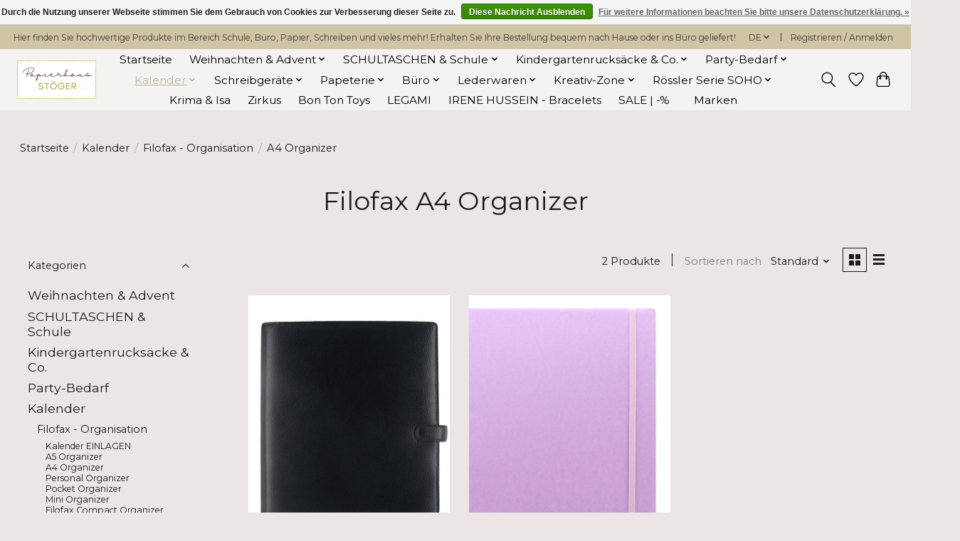

--- FILE ---
content_type: text/html;charset=utf-8
request_url: https://www.stoeger.wien/de/kalender/filofax-organisation/a4-organizer/
body_size: 18950
content:
<!DOCTYPE html>
<html lang="de">
  <head>
    <meta charset="utf-8"/>
<!-- [START] 'blocks/head.rain' -->
<!--

  (c) 2008-2026 Lightspeed Netherlands B.V.
  http://www.lightspeedhq.com
  Generated: 22-01-2026 @ 03:22:33

-->
<link rel="canonical" href="https://www.stoeger.wien/de/kalender/filofax-organisation/a4-organizer/"/>
<link rel="alternate" href="https://www.stoeger.wien/de/index.rss" type="application/rss+xml" title="Neue Produkte"/>
<link href="https://cdn.webshopapp.com/assets/cookielaw.css?2025-02-20" rel="stylesheet" type="text/css"/>
<meta name="robots" content="noodp,noydir"/>
<link href="plus.google.com/+stögerpapier" rel="publisher"/>
<meta name="google-site-verification" content="QEtnSfDQuuRnVc29co-UJdew8iPzsIUqrPKjPZdWgLc"/>
<meta name="google-site-verification" content="uCs8dHNqSvOujdx9P0cyZV6Cg1KrlOuRZl0wJMZ3YtE"/>
<meta name="google-site-verification" content="_XfMib8iPwrzlWKpjAfP2Wjwscle8ejDR3jeV4a8mio"/>
<meta name="google-site-verification" content="uCs8dHNqSvOujdx9P0cyZV6Cg1KrlOuRZl0wJMZ3YtE"/>
<meta name="google-site-verification" content="uCs8dHNqSvOujdx9P0cyZV6Cg1KrlOuRZl0wJMZ3YtE"/>
<meta property="og:url" content="https://www.stoeger.wien/de/kalender/filofax-organisation/a4-organizer/?source=facebook"/>
<meta property="og:site_name" content="Papierhaus STÖGER Onlineshop"/>
<meta property="og:title" content="Filofax A4 Organiser"/>
<meta property="og:description" content="Filofax A4 Organiser - klassischer Terminplaner individuell personalisierbar. Einlagen und Zubehör einzeln erhältlich."/>
<script>
var script = document.createElement('script');

                          script.src = 'https://www.googletagmanager.com/gtag/js?id=AW-758612490';

                          script.async = false;

                          document.head.appendChild(script);

    window.dataLayer = window.dataLayer || [];
    function gtag(){dataLayer.push(arguments);}
    gtag('js', new Date());

    gtag('config', 'AW-758612490');
</script>
<!--[if lt IE 9]>
<script src="https://cdn.webshopapp.com/assets/html5shiv.js?2025-02-20"></script>
<![endif]-->
<!-- [END] 'blocks/head.rain' -->
    <title>Filofax A4 Organiser - Papierhaus STÖGER Onlineshop</title>
    <meta name="description" content="Filofax A4 Organiser - klassischer Terminplaner individuell personalisierbar. Einlagen und Zubehör einzeln erhältlich." />
    <meta name="keywords" content="Filofax, A4, Organizer, Schultaschen, Papierwaren, Büroartikel, Büro, Kalender, Schulzubehör, Schreibgeräte, Notizbücher, Wien, Volksschule, Kindergarten, Online, Kaufen, Ledercwaren, Bestellen, Döbling, Papeterie, Geschenke, Taschen, Rucksäck" />
    <meta http-equiv="X-UA-Compatible" content="IE=edge">
    <meta name="viewport" content="width=device-width, initial-scale=1">
    <meta name="apple-mobile-web-app-capable" content="yes">
    <meta name="apple-mobile-web-app-status-bar-style" content="black">
    
    <script>document.getElementsByTagName("html")[0].className += " js";</script>

    <link rel="shortcut icon" href="https://cdn.webshopapp.com/shops/84764/themes/174583/v/2454518/assets/favicon.png?20241022210511" type="image/x-icon" />
      <style> 
    /* cyrillic-ext */
@font-face {
  font-family: 'Montserrat';
  font-style: normal;
  font-weight: 300;
  font-stretch: 100%;
  font-display: swap;
  src: url(https://cdn.webshopapp.com/assets/fonts/montserrat-cyrillic-ext.woff2?2025-02-20) format('woff2');
  unicode-range: U+0460-052F, U+1C80-1C88, U+20B4, U+2DE0-2DFF, U+A640-A69F, U+FE2E-FE2F;
}
/* cyrillic-ext */
@font-face {
  font-family: 'Montserrat';
  font-style: normal;
  font-weight: 400;
  font-stretch: 100%;
  font-display: swap;
  src: url(https://cdn.webshopapp.com/assets/fonts/montserrat-cyrillic-ext.woff2?2025-02-20) format('woff2');
  unicode-range: U+0460-052F, U+1C80-1C88, U+20B4, U+2DE0-2DFF, U+A640-A69F, U+FE2E-FE2F;
}
/* cyrillic-ext */
@font-face {
  font-family: 'Montserrat';
  font-style: normal;
  font-weight: 600;
  font-stretch: 100%;
  font-display: swap;
  src: url(https://cdn.webshopapp.com/assets/fonts/montserrat-cyrillic-ext.woff2?2025-02-20) format('woff2');
  unicode-range: U+0460-052F, U+1C80-1C88, U+20B4, U+2DE0-2DFF, U+A640-A69F, U+FE2E-FE2F;
}
/* cyrillic */
@font-face {
  font-family: 'Montserrat';
  font-style: normal;
  font-weight: 300;
  font-stretch: 100%;
  font-display: swap;
  src: url(https://cdn.webshopapp.com/assets/fonts/montserrat-cyrillic.woff2?2025-02-20) format('woff2');
  unicode-range: U+0301, U+0400-045F, U+0490-0491, U+04B0-04B1, U+2116;
}
/* cyrillic */
@font-face {
  font-family: 'Montserrat';
  font-style: normal;
  font-weight: 400;
  font-stretch: 100%;
  font-display: swap;
  src: url(https://cdn.webshopapp.com/assets/fonts/montserrat-cyrillic.woff2?2025-02-20) format('woff2');
  unicode-range: U+0301, U+0400-045F, U+0490-0491, U+04B0-04B1, U+2116;
}
/* cyrillic */
@font-face {
  font-family: 'Montserrat';
  font-style: normal;
  font-weight: 600;
  font-stretch: 100%;
  font-display: swap;
  src: url(https://cdn.webshopapp.com/assets/fonts/montserrat-cyrillic.woff2?2025-02-20) format('woff2');
  unicode-range: U+0301, U+0400-045F, U+0490-0491, U+04B0-04B1, U+2116;
}
/* vietnamese */
@font-face {
  font-family: 'Montserrat';
  font-style: normal;
  font-weight: 300;
  font-stretch: 100%;
  font-display: swap;
  src: url(https://cdn.webshopapp.com/assets/fonts/montserrat-vietnamese.woff2?2025-02-20) format('woff2');
  unicode-range: U+0102-0103, U+0110-0111, U+0128-0129, U+0168-0169, U+01A0-01A1, U+01AF-01B0, U+1EA0-1EF9, U+20AB;
}
/* vietnamese */
@font-face {
  font-family: 'Montserrat';
  font-style: normal;
  font-weight: 400;
  font-stretch: 100%;
  font-display: swap;
  src: url(https://cdn.webshopapp.com/assets/fonts/montserrat-vietnamese.woff2?2025-02-20) format('woff2');
  unicode-range: U+0102-0103, U+0110-0111, U+0128-0129, U+0168-0169, U+01A0-01A1, U+01AF-01B0, U+1EA0-1EF9, U+20AB;
}
/* vietnamese */
@font-face {
  font-family: 'Montserrat';
  font-style: normal;
  font-weight: 600;
  font-stretch: 100%;
  font-display: swap;
  src: url(https://cdn.webshopapp.com/assets/fonts/montserrat-vietnamese.woff2?2025-02-20) format('woff2');
  unicode-range: U+0102-0103, U+0110-0111, U+0128-0129, U+0168-0169, U+01A0-01A1, U+01AF-01B0, U+1EA0-1EF9, U+20AB;
}
/* latin-ext */
@font-face {
  font-family: 'Montserrat';
  font-style: normal;
  font-weight: 300;
  font-stretch: 100%;
  font-display: swap;
  src: url(https://cdn.webshopapp.com/assets/fonts/montserrat-latin-ext.woff2?2025-02-20) format('woff2');
  unicode-range: U+0100-024F, U+0259, U+1E00-1EFF, U+2020, U+20A0-20AB, U+20AD-20CF, U+2113, U+2C60-2C7F, U+A720-A7FF;
}
/* latin-ext */
@font-face {
  font-family: 'Montserrat';
  font-style: normal;
  font-weight: 400;
  font-stretch: 100%;
  font-display: swap;
  src: url(https://cdn.webshopapp.com/assets/fonts/montserrat-latin-ext.woff2?2025-02-20) format('woff2');
  unicode-range: U+0100-024F, U+0259, U+1E00-1EFF, U+2020, U+20A0-20AB, U+20AD-20CF, U+2113, U+2C60-2C7F, U+A720-A7FF;
}
/* latin-ext */
@font-face {
  font-family: 'Montserrat';
  font-style: normal;
  font-weight: 600;
  font-stretch: 100%;
  font-display: swap;
  src: url(https://cdn.webshopapp.com/assets/fonts/montserrat-latin-ext.woff2?2025-02-20) format('woff2');
  unicode-range: U+0100-024F, U+0259, U+1E00-1EFF, U+2020, U+20A0-20AB, U+20AD-20CF, U+2113, U+2C60-2C7F, U+A720-A7FF;
}
/* latin */
@font-face {
  font-family: 'Montserrat';
  font-style: normal;
  font-weight: 300;
  font-stretch: 100%;
  font-display: swap;
  src: url(https://cdn.webshopapp.com/assets/fonts/montserrat-latin.woff2?2025-02-20) format('woff2');
  unicode-range: U+0000-00FF, U+0131, U+0152-0153, U+02BB-02BC, U+02C6, U+02DA, U+02DC, U+2000-206F, U+2074, U+20AC, U+2122, U+2191, U+2193, U+2212, U+2215, U+FEFF, U+FFFD;
}
/* latin */
@font-face {
  font-family: 'Montserrat';
  font-style: normal;
  font-weight: 400;
  font-stretch: 100%;
  font-display: swap;
  src: url(https://cdn.webshopapp.com/assets/fonts/montserrat-latin.woff2?2025-02-20) format('woff2');
  unicode-range: U+0000-00FF, U+0131, U+0152-0153, U+02BB-02BC, U+02C6, U+02DA, U+02DC, U+2000-206F, U+2074, U+20AC, U+2122, U+2191, U+2193, U+2212, U+2215, U+FEFF, U+FFFD;
}
/* latin */
@font-face {
  font-family: 'Montserrat';
  font-style: normal;
  font-weight: 600;
  font-stretch: 100%;
  font-display: swap;
  src: url(https://cdn.webshopapp.com/assets/fonts/montserrat-latin.woff2?2025-02-20) format('woff2');
  unicode-range: U+0000-00FF, U+0131, U+0152-0153, U+02BB-02BC, U+02C6, U+02DA, U+02DC, U+2000-206F, U+2074, U+20AC, U+2122, U+2191, U+2193, U+2212, U+2215, U+FEFF, U+FFFD;
}
    </style>
    <link rel="stylesheet" href="https://cdn.webshopapp.com/assets/gui-2-0.css?2025-02-20" />
    <link rel="stylesheet" href="https://cdn.webshopapp.com/assets/gui-responsive-2-0.css?2025-02-20" />
    <link id="lightspeedframe" rel="stylesheet" href="https://cdn.webshopapp.com/shops/84764/themes/174583/assets/style.css?2026011821353120210104192718" />
    <!-- browsers not supporting CSS variables -->
    <script>
      if(!('CSS' in window) || !CSS.supports('color', 'var(--color-var)')) {var cfStyle = document.getElementById('lightspeedframe');if(cfStyle) {var href = cfStyle.getAttribute('href');href = href.replace('style.css', 'style-fallback.css');cfStyle.setAttribute('href', href);}}
    </script>
    <link rel="stylesheet" href="https://cdn.webshopapp.com/shops/84764/themes/174583/assets/settings.css?2026011821353120210104192718" />
    <link rel="stylesheet" href="https://cdn.webshopapp.com/shops/84764/themes/174583/assets/custom.css?2026011821353120210104192718" />

    <script src="https://cdn.webshopapp.com/assets/jquery-3-7-1.js?2025-02-20"></script>
    <script src="https://cdn.webshopapp.com/assets/jquery-ui-1-14-1.js?2025-02-20"></script>

  </head>
  <body>
    
          <header class="main-header main-header--mobile js-main-header position-relative">
  <div class="main-header__top-section">
    <div class="main-header__nav-grid justify-between@md container max-width-lg text-xs padding-y-xxs">
      <div>Hier finden Sie hochwertige Produkte im Bereich Schule,  Büro, Papier, Schreiben und vieles mehr! Erhalten Sie Ihre Bestellung bequem nach Hause oder ins Büro geliefert! </div>
      <ul class="main-header__list flex-grow flex-basis-0 justify-end@md display@md">        
                <li class="main-header__item">
          <a href="#0" class="main-header__link">
            <span class="text-uppercase">de</span>
            <svg class="main-header__dropdown-icon icon" viewBox="0 0 16 16"><polygon fill="currentColor" points="8,11.4 2.6,6 4,4.6 8,8.6 12,4.6 13.4,6 "></polygon></svg>
          </a>
          <ul class="main-header__dropdown">
                                                

	<li><a href="https://www.stoeger.wien/de/go/category/2340198" class="main-header__dropdown-link" title="Deutsch" lang="de">Deutsch</a></li>
	<li><a href="https://www.stoeger.wien/en/go/category/2340198" class="main-header__dropdown-link" title="English" lang="en">English</a></li>
          </ul>
        </li>
                
                        <li class="main-header__item separator"></li>
                <li class="main-header__item"><a href="https://www.stoeger.wien/de/account/" class="main-header__link" title="Mein Konto">Registrieren / Anmelden</a></li>
      </ul>
    </div>
  </div>
  <div class="main-header__mobile-content container max-width-lg">
          <a href="https://www.stoeger.wien/de/" class="main-header__logo" title="Papierhaus STÖGER - seit 1925">
        <img src="https://cdn.webshopapp.com/shops/84764/themes/174583/v/2454515/assets/logo.png?20241022210114" alt="Papierhaus STÖGER - seit 1925">
                <img src="https://cdn.webshopapp.com/shops/84764/themes/174583/v/2457536/assets/logo-white.png?20250314215759" class="main-header__logo-white" alt="Papierhaus STÖGER - seit 1925">
              </a>
        
    <div class="flex items-center">
            <a href="https://www.stoeger.wien/de/account/wishlist/" class="main-header__mobile-btn js-tab-focus">
        <svg class="icon" viewBox="0 0 24 25" fill="none"><title>Zur Wunschliste</title><path d="M11.3785 4.50387L12 5.42378L12.6215 4.50387C13.6598 2.96698 15.4376 1.94995 17.4545 1.94995C20.65 1.94995 23.232 4.49701 23.25 7.6084C23.2496 8.53335 22.927 9.71432 22.3056 11.056C21.689 12.3875 20.8022 13.8258 19.7333 15.249C17.6019 18.0872 14.7978 20.798 12.0932 22.4477L12 22.488L11.9068 22.4477C9.20215 20.798 6.3981 18.0872 4.26667 15.249C3.1978 13.8258 2.31101 12.3875 1.69437 11.056C1.07303 9.71436 0.750466 8.53342 0.75 7.60848C0.767924 4.49706 3.34993 1.94995 6.54545 1.94995C8.56242 1.94995 10.3402 2.96698 11.3785 4.50387Z" stroke="currentColor" stroke-width="1.5" fill="none"/></svg>
        <span class="sr-only">Wunschzettel</span>
      </a>
            <button class="reset main-header__mobile-btn js-tab-focus" aria-controls="cartDrawer">
        <svg class="icon" viewBox="0 0 24 25" fill="none"><title>Warenkorb umschalten</title><path d="M2.90171 9.65153C3.0797 8.00106 4.47293 6.75 6.13297 6.75H17.867C19.527 6.75 20.9203 8.00105 21.0982 9.65153L22.1767 19.6515C22.3839 21.5732 20.8783 23.25 18.9454 23.25H5.05454C3.1217 23.25 1.61603 21.5732 1.82328 19.6515L2.90171 9.65153Z" stroke="currentColor" stroke-width="1.5" fill="none"/>
        <path d="M7.19995 9.6001V5.7001C7.19995 2.88345 9.4833 0.600098 12.3 0.600098C15.1166 0.600098 17.4 2.88345 17.4 5.7001V9.6001" stroke="currentColor" stroke-width="1.5" fill="none"/>
        <circle cx="7.19996" cy="10.2001" r="1.8" fill="currentColor"/>
        <ellipse cx="17.4" cy="10.2001" rx="1.8" ry="1.8" fill="currentColor"/></svg>
        <span class="sr-only">Ihr Warenkorb</span>
              </button>

      <button class="reset anim-menu-btn js-anim-menu-btn main-header__nav-control js-tab-focus" aria-label="Toggle menu">
        <i class="anim-menu-btn__icon anim-menu-btn__icon--close" aria-hidden="true"></i>
      </button>
    </div>
  </div>

  <div class="main-header__nav" role="navigation">
    <div class="main-header__nav-grid justify-between@md container max-width-lg">
      <div class="main-header__nav-logo-wrapper flex-shrink-0">
        
                  <a href="https://www.stoeger.wien/de/" class="main-header__logo" title="Papierhaus STÖGER - seit 1925">
            <img src="https://cdn.webshopapp.com/shops/84764/themes/174583/v/2454515/assets/logo.png?20241022210114" alt="Papierhaus STÖGER - seit 1925">
                        <img src="https://cdn.webshopapp.com/shops/84764/themes/174583/v/2457536/assets/logo-white.png?20250314215759" class="main-header__logo-white" alt="Papierhaus STÖGER - seit 1925">
                      </a>
              </div>
      
      <form action="https://www.stoeger.wien/de/search/" method="get" role="search" class="padding-y-md hide@md">
        <label class="sr-only" for="searchInputMobile">Suchen</label>
        <input class="header-v3__nav-form-control form-control width-100%" value="" autocomplete="off" type="search" name="q" id="searchInputMobile" placeholder="Suchen ...">
      </form>

      <ul class="main-header__list flex-grow flex-basis-0 flex-wrap justify-center@md">
        
                <li class="main-header__item">
          <a class="main-header__link" href="https://www.stoeger.wien/de/">Startseite</a>
        </li>
        
                <li class="main-header__item js-main-nav__item">
          <a class="main-header__link js-main-nav__control" href="https://www.stoeger.wien/de/weihnachten-advent/">
            <span>Weihnachten &amp; Advent</span>            <svg class="main-header__dropdown-icon icon" viewBox="0 0 16 16"><polygon fill="currentColor" points="8,11.4 2.6,6 4,4.6 8,8.6 12,4.6 13.4,6 "></polygon></svg>                        <i class="main-header__arrow-icon" aria-hidden="true">
              <svg class="icon" viewBox="0 0 16 16">
                <g class="icon__group" fill="none" stroke="currentColor" stroke-linecap="square" stroke-miterlimit="10" stroke-width="2">
                  <path d="M2 2l12 12" />
                  <path d="M14 2L2 14" />
                </g>
              </svg>
            </i>
                        
          </a>
                    <ul class="main-header__dropdown">
            <li class="main-header__dropdown-item"><a href="https://www.stoeger.wien/de/weihnachten-advent/" class="main-header__dropdown-link hide@md">Alle Weihnachten &amp; Advent</a></li>
                        <li class="main-header__dropdown-item">
              <a class="main-header__dropdown-link" href="https://www.stoeger.wien/de/weihnachten-advent/weihnachtliche-karten-und-geschenkanhaenger/">
                Weihnachtliche Karten und Geschenkanhänger
                                              </a>

                          </li>
                        <li class="main-header__dropdown-item">
              <a class="main-header__dropdown-link" href="https://www.stoeger.wien/de/weihnachten-advent/nikolo-und-krampus-artikel/">
                Nikolo und Krampus - Artikel
                                              </a>

                          </li>
                        <li class="main-header__dropdown-item">
              <a class="main-header__dropdown-link" href="https://www.stoeger.wien/de/weihnachten-advent/weihnachtliches-geschenkpapier/">
                Weihnachtliches Geschenkpapier
                                              </a>

                          </li>
                        <li class="main-header__dropdown-item">
              <a class="main-header__dropdown-link" href="https://www.stoeger.wien/de/weihnachten-advent/weihnachtliche-tragetaschen/">
                Weihnachtliche Tragetaschen 
                                              </a>

                          </li>
                        <li class="main-header__dropdown-item">
              <a class="main-header__dropdown-link" href="https://www.stoeger.wien/de/weihnachten-advent/weihnachtliche-artikel-und-advent/">
                Weihnachtliche Artikel und Advent
                                              </a>

                          </li>
                      </ul>
                  </li>
                <li class="main-header__item js-main-nav__item">
          <a class="main-header__link js-main-nav__control" href="https://www.stoeger.wien/de/schultaschen-schule/">
            <span>SCHULTASCHEN &amp; Schule</span>            <svg class="main-header__dropdown-icon icon" viewBox="0 0 16 16"><polygon fill="currentColor" points="8,11.4 2.6,6 4,4.6 8,8.6 12,4.6 13.4,6 "></polygon></svg>                        <i class="main-header__arrow-icon" aria-hidden="true">
              <svg class="icon" viewBox="0 0 16 16">
                <g class="icon__group" fill="none" stroke="currentColor" stroke-linecap="square" stroke-miterlimit="10" stroke-width="2">
                  <path d="M2 2l12 12" />
                  <path d="M14 2L2 14" />
                </g>
              </svg>
            </i>
                        
          </a>
                    <ul class="main-header__dropdown">
            <li class="main-header__dropdown-item"><a href="https://www.stoeger.wien/de/schultaschen-schule/" class="main-header__dropdown-link hide@md">Alle SCHULTASCHEN &amp; Schule</a></li>
                        <li class="main-header__dropdown-item js-main-nav__item position-relative">
              <a class="main-header__dropdown-link js-main-nav__control flex justify-between " href="https://www.stoeger.wien/de/schultaschen-schule/schultaschen-volksschule/">
                Schultaschen Volksschule
                <svg class="dropdown__desktop-icon icon" aria-hidden="true" viewBox="0 0 12 12"><polyline stroke-width="1" stroke="currentColor" fill="none" stroke-linecap="round" stroke-linejoin="round" points="3.5 0.5 9.5 6 3.5 11.5"></polyline></svg>                                <i class="main-header__arrow-icon" aria-hidden="true">
                  <svg class="icon" viewBox="0 0 16 16">
                    <g class="icon__group" fill="none" stroke="currentColor" stroke-linecap="square" stroke-miterlimit="10" stroke-width="2">
                      <path d="M2 2l12 12" />
                      <path d="M14 2L2 14" />
                    </g>
                  </svg>
                </i>
                              </a>

                            <ul class="main-header__dropdown">
                <li><a href="https://www.stoeger.wien/de/schultaschen-schule/schultaschen-volksschule/" class="main-header__dropdown-link hide@md">Alle Schultaschen Volksschule</a></li>
                                <li><a class="main-header__dropdown-link" href="https://www.stoeger.wien/de/schultaschen-schule/schultaschen-volksschule/jeune-premier/">Jeune Premier</a></li>
                                <li><a class="main-header__dropdown-link" href="https://www.stoeger.wien/de/schultaschen-schule/schultaschen-volksschule/ergobag/">Ergobag</a></li>
                                <li><a class="main-header__dropdown-link" href="https://www.stoeger.wien/de/schultaschen-schule/schultaschen-volksschule/step-by-step/">Step by Step</a></li>
                                <li><a class="main-header__dropdown-link" href="https://www.stoeger.wien/de/schultaschen-schule/schultaschen-volksschule/scout/">Scout</a></li>
                                <li><a class="main-header__dropdown-link" href="https://www.stoeger.wien/de/schultaschen-schule/schultaschen-volksschule/derdiedas/">DerDieDas</a></li>
                                <li><a class="main-header__dropdown-link" href="https://www.stoeger.wien/de/schultaschen-schule/schultaschen-volksschule/laessig-fashion/">LÄSSIG Fashion</a></li>
                                <li><a class="main-header__dropdown-link" href="https://www.stoeger.wien/de/schultaschen-schule/schultaschen-volksschule/schneiders-schultaschen/">Schneiders Schultaschen</a></li>
                              </ul>
                          </li>
                        <li class="main-header__dropdown-item js-main-nav__item position-relative">
              <a class="main-header__dropdown-link js-main-nav__control flex justify-between " href="https://www.stoeger.wien/de/schultaschen-schule/schul-zubehoer/">
                Schul-Zubehör
                <svg class="dropdown__desktop-icon icon" aria-hidden="true" viewBox="0 0 12 12"><polyline stroke-width="1" stroke="currentColor" fill="none" stroke-linecap="round" stroke-linejoin="round" points="3.5 0.5 9.5 6 3.5 11.5"></polyline></svg>                                <i class="main-header__arrow-icon" aria-hidden="true">
                  <svg class="icon" viewBox="0 0 16 16">
                    <g class="icon__group" fill="none" stroke="currentColor" stroke-linecap="square" stroke-miterlimit="10" stroke-width="2">
                      <path d="M2 2l12 12" />
                      <path d="M14 2L2 14" />
                    </g>
                  </svg>
                </i>
                              </a>

                            <ul class="main-header__dropdown">
                <li><a href="https://www.stoeger.wien/de/schultaschen-schule/schul-zubehoer/" class="main-header__dropdown-link hide@md">Alle Schul-Zubehör</a></li>
                                <li><a class="main-header__dropdown-link" href="https://www.stoeger.wien/de/schultaschen-schule/schul-zubehoer/hefte-bloecke/">Hefte &amp; Blöcke</a></li>
                                <li><a class="main-header__dropdown-link" href="https://www.stoeger.wien/de/schultaschen-schule/schul-zubehoer/anspitzer-radiergummis/">Anspitzer &amp; Radiergummis </a></li>
                                <li><a class="main-header__dropdown-link" href="https://www.stoeger.wien/de/schultaschen-schule/schul-zubehoer/schreiben-zeichnen/">Schreiben &amp; Zeichnen</a></li>
                                <li><a class="main-header__dropdown-link" href="https://www.stoeger.wien/de/schultaschen-schule/schul-zubehoer/federpennale/">Federpennale</a></li>
                                <li><a class="main-header__dropdown-link" href="https://www.stoeger.wien/de/schultaschen-schule/schul-zubehoer/sporttaschen-turnbeutel/">Sporttaschen / Turnbeutel</a></li>
                                <li><a class="main-header__dropdown-link" href="https://www.stoeger.wien/de/schultaschen-schule/schul-zubehoer/essboxen-lunchboxen-jausenbox/">Essboxen / Lunchboxen / jausenbox</a></li>
                                <li><a class="main-header__dropdown-link" href="https://www.stoeger.wien/de/schultaschen-schule/schul-zubehoer/trinkflaschen/">Trinkflaschen</a></li>
                                <li><a class="main-header__dropdown-link" href="https://www.stoeger.wien/de/schultaschen-schule/schul-zubehoer/geldboersen-bauchtaschen/">Geldbörsen &amp; Bauchtaschen</a></li>
                                <li><a class="main-header__dropdown-link" href="https://www.stoeger.wien/de/schultaschen-schule/schul-zubehoer/uhu/">UHU</a></li>
                                <li><a class="main-header__dropdown-link" href="https://www.stoeger.wien/de/schultaschen-schule/schul-zubehoer/schullisten-service/">Schullisten Service</a></li>
                                <li><a class="main-header__dropdown-link" href="https://www.stoeger.wien/de/schultaschen-schule/schul-zubehoer/karteiarten-karteikaesten/">Karteiarten &amp; Karteikästen</a></li>
                              </ul>
                          </li>
                        <li class="main-header__dropdown-item js-main-nav__item position-relative">
              <a class="main-header__dropdown-link js-main-nav__control flex justify-between " href="https://www.stoeger.wien/de/schultaschen-schule/schultaschen-gymnasium-mittelschule/">
                Schultaschen Gymnasium / Mittelschule
                <svg class="dropdown__desktop-icon icon" aria-hidden="true" viewBox="0 0 12 12"><polyline stroke-width="1" stroke="currentColor" fill="none" stroke-linecap="round" stroke-linejoin="round" points="3.5 0.5 9.5 6 3.5 11.5"></polyline></svg>                                <i class="main-header__arrow-icon" aria-hidden="true">
                  <svg class="icon" viewBox="0 0 16 16">
                    <g class="icon__group" fill="none" stroke="currentColor" stroke-linecap="square" stroke-miterlimit="10" stroke-width="2">
                      <path d="M2 2l12 12" />
                      <path d="M14 2L2 14" />
                    </g>
                  </svg>
                </i>
                              </a>

                            <ul class="main-header__dropdown">
                <li><a href="https://www.stoeger.wien/de/schultaschen-schule/schultaschen-gymnasium-mittelschule/" class="main-header__dropdown-link hide@md">Alle Schultaschen Gymnasium / Mittelschule</a></li>
                                <li><a class="main-header__dropdown-link" href="https://www.stoeger.wien/de/schultaschen-schule/schultaschen-gymnasium-mittelschule/satch-pack-der-beliebteste/">SATCH Pack - Der Beliebteste                                                                         </a></li>
                                <li><a class="main-header__dropdown-link" href="https://www.stoeger.wien/de/schultaschen-schule/schultaschen-gymnasium-mittelschule/satch-match-der-allrounder/">SATCH Match - Der Allrounder</a></li>
                                <li><a class="main-header__dropdown-link" href="https://www.stoeger.wien/de/schultaschen-schule/schultaschen-gymnasium-mittelschule/satch-sleek-der-schlanke/">SATCH Sleek - Der Schlanke</a></li>
                                <li><a class="main-header__dropdown-link" href="https://www.stoeger.wien/de/schultaschen-schule/schultaschen-gymnasium-mittelschule/satch-special-edition/">SATCH - Special Edition</a></li>
                                <li><a class="main-header__dropdown-link" href="https://www.stoeger.wien/de/schultaschen-schule/schultaschen-gymnasium-mittelschule/satch-air-der-ultraleichte/">Satch Air - Der Ultraleichte</a></li>
                                <li><a class="main-header__dropdown-link" href="https://www.stoeger.wien/de/schultaschen-schule/schultaschen-gymnasium-mittelschule/satch-fly-the-daypack/">Satch Fly - the daypack</a></li>
                                <li><a class="main-header__dropdown-link" href="https://www.stoeger.wien/de/schultaschen-schule/schultaschen-gymnasium-mittelschule/satch-zubehoer/">Satch Zubehör</a></li>
                                <li><a class="main-header__dropdown-link" href="https://www.stoeger.wien/de/schultaschen-schule/schultaschen-gymnasium-mittelschule/coocazoo/">Coocazoo</a></li>
                                <li><a class="main-header__dropdown-link" href="https://www.stoeger.wien/de/schultaschen-schule/schultaschen-gymnasium-mittelschule/beckmann-schultaschen/">Beckmann Schultaschen</a></li>
                                <li><a class="main-header__dropdown-link" href="https://www.stoeger.wien/de/schultaschen-schule/schultaschen-gymnasium-mittelschule/walker/">WALKER</a></li>
                                <li><a class="main-header__dropdown-link" href="https://www.stoeger.wien/de/schultaschen-schule/schultaschen-gymnasium-mittelschule/laessig-schultasche-bold/">Lässig Schultasche - BOLD</a></li>
                              </ul>
                          </li>
                      </ul>
                  </li>
                <li class="main-header__item js-main-nav__item">
          <a class="main-header__link js-main-nav__control" href="https://www.stoeger.wien/de/kindergartenrucksaecke-co/">
            <span>Kindergartenrucksäcke &amp; Co.</span>            <svg class="main-header__dropdown-icon icon" viewBox="0 0 16 16"><polygon fill="currentColor" points="8,11.4 2.6,6 4,4.6 8,8.6 12,4.6 13.4,6 "></polygon></svg>                        <i class="main-header__arrow-icon" aria-hidden="true">
              <svg class="icon" viewBox="0 0 16 16">
                <g class="icon__group" fill="none" stroke="currentColor" stroke-linecap="square" stroke-miterlimit="10" stroke-width="2">
                  <path d="M2 2l12 12" />
                  <path d="M14 2L2 14" />
                </g>
              </svg>
            </i>
                        
          </a>
                    <ul class="main-header__dropdown">
            <li class="main-header__dropdown-item"><a href="https://www.stoeger.wien/de/kindergartenrucksaecke-co/" class="main-header__dropdown-link hide@md">Alle Kindergartenrucksäcke &amp; Co.</a></li>
                        <li class="main-header__dropdown-item">
              <a class="main-header__dropdown-link" href="https://www.stoeger.wien/de/kindergartenrucksaecke-co/affenzahn-fuer-kindergarten-kids/">
                Affenzahn für Kindergarten-Kids
                                              </a>

                          </li>
                        <li class="main-header__dropdown-item js-main-nav__item position-relative">
              <a class="main-header__dropdown-link js-main-nav__control flex justify-between " href="https://www.stoeger.wien/de/kindergartenrucksaecke-co/ergobag-fuer-kindergarten-kids/">
                Ergobag für Kindergarten-Kids
                <svg class="dropdown__desktop-icon icon" aria-hidden="true" viewBox="0 0 12 12"><polyline stroke-width="1" stroke="currentColor" fill="none" stroke-linecap="round" stroke-linejoin="round" points="3.5 0.5 9.5 6 3.5 11.5"></polyline></svg>                                <i class="main-header__arrow-icon" aria-hidden="true">
                  <svg class="icon" viewBox="0 0 16 16">
                    <g class="icon__group" fill="none" stroke="currentColor" stroke-linecap="square" stroke-miterlimit="10" stroke-width="2">
                      <path d="M2 2l12 12" />
                      <path d="M14 2L2 14" />
                    </g>
                  </svg>
                </i>
                              </a>

                            <ul class="main-header__dropdown">
                <li><a href="https://www.stoeger.wien/de/kindergartenrucksaecke-co/ergobag-fuer-kindergarten-kids/" class="main-header__dropdown-link hide@md">Alle Ergobag für Kindergarten-Kids</a></li>
                                <li><a class="main-header__dropdown-link" href="https://www.stoeger.wien/de/kindergartenrucksaecke-co/ergobag-fuer-kindergarten-kids/ergobag-mini-klein-fein/">Ergobag Mini klein &amp; fein</a></li>
                                <li><a class="main-header__dropdown-link" href="https://www.stoeger.wien/de/kindergartenrucksaecke-co/ergobag-fuer-kindergarten-kids/ergobag-ease-small/">Ergobag Ease Small </a></li>
                                <li><a class="main-header__dropdown-link" href="https://www.stoeger.wien/de/kindergartenrucksaecke-co/ergobag-fuer-kindergarten-kids/ergobag-ease-large/">Ergobag Ease large</a></li>
                              </ul>
                          </li>
                        <li class="main-header__dropdown-item">
              <a class="main-header__dropdown-link" href="https://www.stoeger.wien/de/kindergartenrucksaecke-co/laessig-fashion-fuer-kindergarten-kids/">
                Lässig Fashion für Kindergarten-Kids
                                              </a>

                          </li>
                        <li class="main-header__dropdown-item">
              <a class="main-header__dropdown-link" href="https://www.stoeger.wien/de/kindergartenrucksaecke-co/alle-kindergartenrucksaecke/">
                ALLE Kindergartenrucksäcke
                                              </a>

                          </li>
                        <li class="main-header__dropdown-item">
              <a class="main-header__dropdown-link" href="https://www.stoeger.wien/de/kindergartenrucksaecke-co/waschbags-von-laessig-fashion/">
                Waschbags  von Lässig Fashion
                                              </a>

                          </li>
                      </ul>
                  </li>
                <li class="main-header__item js-main-nav__item">
          <a class="main-header__link js-main-nav__control" href="https://www.stoeger.wien/de/party-bedarf/">
            <span>Party-Bedarf</span>            <svg class="main-header__dropdown-icon icon" viewBox="0 0 16 16"><polygon fill="currentColor" points="8,11.4 2.6,6 4,4.6 8,8.6 12,4.6 13.4,6 "></polygon></svg>                        <i class="main-header__arrow-icon" aria-hidden="true">
              <svg class="icon" viewBox="0 0 16 16">
                <g class="icon__group" fill="none" stroke="currentColor" stroke-linecap="square" stroke-miterlimit="10" stroke-width="2">
                  <path d="M2 2l12 12" />
                  <path d="M14 2L2 14" />
                </g>
              </svg>
            </i>
                        
          </a>
                    <ul class="main-header__dropdown">
            <li class="main-header__dropdown-item"><a href="https://www.stoeger.wien/de/party-bedarf/" class="main-header__dropdown-link hide@md">Alle Party-Bedarf</a></li>
                        <li class="main-header__dropdown-item js-main-nav__item position-relative">
              <a class="main-header__dropdown-link js-main-nav__control flex justify-between " href="https://www.stoeger.wien/de/party-bedarf/partyartikel-nach-themen/">
                Partyartikel nach THEMEN
                <svg class="dropdown__desktop-icon icon" aria-hidden="true" viewBox="0 0 12 12"><polyline stroke-width="1" stroke="currentColor" fill="none" stroke-linecap="round" stroke-linejoin="round" points="3.5 0.5 9.5 6 3.5 11.5"></polyline></svg>                                <i class="main-header__arrow-icon" aria-hidden="true">
                  <svg class="icon" viewBox="0 0 16 16">
                    <g class="icon__group" fill="none" stroke="currentColor" stroke-linecap="square" stroke-miterlimit="10" stroke-width="2">
                      <path d="M2 2l12 12" />
                      <path d="M14 2L2 14" />
                    </g>
                  </svg>
                </i>
                              </a>

                            <ul class="main-header__dropdown">
                <li><a href="https://www.stoeger.wien/de/party-bedarf/partyartikel-nach-themen/" class="main-header__dropdown-link hide@md">Alle Partyartikel nach THEMEN</a></li>
                                <li><a class="main-header__dropdown-link" href="https://www.stoeger.wien/de/party-bedarf/partyartikel-nach-themen/feen-fairies/">Feen / Fairies</a></li>
                                <li><a class="main-header__dropdown-link" href="https://www.stoeger.wien/de/party-bedarf/partyartikel-nach-themen/tierparade/">Tierparade</a></li>
                                <li><a class="main-header__dropdown-link" href="https://www.stoeger.wien/de/party-bedarf/partyartikel-nach-themen/einhorn/">Einhorn</a></li>
                                <li><a class="main-header__dropdown-link" href="https://www.stoeger.wien/de/party-bedarf/partyartikel-nach-themen/ballerina/">Ballerina </a></li>
                                <li><a class="main-header__dropdown-link" href="https://www.stoeger.wien/de/party-bedarf/partyartikel-nach-themen/dinosaurier/">Dinosaurier</a></li>
                                <li><a class="main-header__dropdown-link" href="https://www.stoeger.wien/de/party-bedarf/partyartikel-nach-themen/fussball/">Fußball</a></li>
                                <li><a class="main-header__dropdown-link" href="https://www.stoeger.wien/de/party-bedarf/partyartikel-nach-themen/laduree-macarons/">LADUREE / Macarons</a></li>
                                <li><a class="main-header__dropdown-link" href="https://www.stoeger.wien/de/party-bedarf/partyartikel-nach-themen/feuerwehr-fire-truck/">Feuerwehr / fire truck</a></li>
                                <li><a class="main-header__dropdown-link" href="https://www.stoeger.wien/de/party-bedarf/partyartikel-nach-themen/happy-birthday/">Happy Birthday</a></li>
                                <li><a class="main-header__dropdown-link" href="https://www.stoeger.wien/de/party-bedarf/partyartikel-nach-themen/pferde-party/">Pferde Party</a></li>
                                <li><a class="main-header__dropdown-link" href="https://www.stoeger.wien/de/party-bedarf/partyartikel-nach-themen/meerjunfrau-mermaids/">Meerjunfrau / Mermaids</a></li>
                                <li><a class="main-header__dropdown-link" href="https://www.stoeger.wien/de/party-bedarf/partyartikel-nach-themen/safari-tiere/">Safari / Tiere</a></li>
                                <li><a class="main-header__dropdown-link" href="https://www.stoeger.wien/de/party-bedarf/partyartikel-nach-themen/happy-icons/">Happy Icons</a></li>
                                <li><a class="main-header__dropdown-link" href="https://www.stoeger.wien/de/party-bedarf/partyartikel-nach-themen/zirkus/">Zirkus</a></li>
                                <li><a class="main-header__dropdown-link" href="https://www.stoeger.wien/de/party-bedarf/partyartikel-nach-themen/prinzessin/">Prinzessin</a></li>
                                <li><a class="main-header__dropdown-link" href="https://www.stoeger.wien/de/party-bedarf/partyartikel-nach-themen/tierfreunde-animal-friends/">Tierfreunde / animal friends</a></li>
                              </ul>
                          </li>
                        <li class="main-header__dropdown-item">
              <a class="main-header__dropdown-link" href="https://www.stoeger.wien/de/party-bedarf/party-kerzen/">
                Party-Kerzen
                                              </a>

                          </li>
                        <li class="main-header__dropdown-item">
              <a class="main-header__dropdown-link" href="https://www.stoeger.wien/de/party-bedarf/ballons-konfetti-pinatas/">
                Ballons &amp; Konfetti &amp; Pinatas
                                              </a>

                          </li>
                        <li class="main-header__dropdown-item">
              <a class="main-header__dropdown-link" href="https://www.stoeger.wien/de/party-bedarf/partybesteck-servietten/">
                Partybesteck &amp; Servietten
                                              </a>

                          </li>
                        <li class="main-header__dropdown-item">
              <a class="main-header__dropdown-link" href="https://www.stoeger.wien/de/party-bedarf/trinkbecher/">
                Trinkbecher 
                                              </a>

                          </li>
                        <li class="main-header__dropdown-item">
              <a class="main-header__dropdown-link" href="https://www.stoeger.wien/de/party-bedarf/cupcake-schalen-tortendeko/">
                Cupcake Schalen &amp; Tortendeko
                                              </a>

                          </li>
                        <li class="main-header__dropdown-item">
              <a class="main-header__dropdown-link" href="https://www.stoeger.wien/de/party-bedarf/praktische-party-teller/">
                Praktische Party-Teller
                                              </a>

                          </li>
                        <li class="main-header__dropdown-item">
              <a class="main-header__dropdown-link" href="https://www.stoeger.wien/de/party-bedarf/strohhalme/">
                Strohhalme
                                              </a>

                          </li>
                        <li class="main-header__dropdown-item">
              <a class="main-header__dropdown-link" href="https://www.stoeger.wien/de/party-bedarf/girlanden-sticker-tattoos/">
                Girlanden, Sticker &amp; Tattoos
                                              </a>

                          </li>
                        <li class="main-header__dropdown-item">
              <a class="main-header__dropdown-link" href="https://www.stoeger.wien/de/party-bedarf/coole-partysachen-von-meri-meri-talking-tables/">
                Coole Partysachen von Meri Meri &amp; Talking Tables
                                              </a>

                          </li>
                        <li class="main-header__dropdown-item">
              <a class="main-header__dropdown-link" href="https://www.stoeger.wien/de/party-bedarf/diverses-zubehoer-braut-party-accessoires/">
                Diverses Zubehör &amp; Braut-Party Accessoires
                                              </a>

                          </li>
                        <li class="main-header__dropdown-item">
              <a class="main-header__dropdown-link" href="https://www.stoeger.wien/de/party-bedarf/geschenkkarten-geschenktaschen/">
                Geschenkkarten &amp; Geschenktaschen
                                              </a>

                          </li>
                        <li class="main-header__dropdown-item">
              <a class="main-header__dropdown-link" href="https://www.stoeger.wien/de/party-bedarf/partyzubehoer-von-rico-design/">
                Partyzubehör von Rico Design
                                              </a>

                          </li>
                      </ul>
                  </li>
                <li class="main-header__item js-main-nav__item">
          <a class="main-header__link js-main-nav__control" href="https://www.stoeger.wien/de/kalender/" aria-current="page">
            <span>Kalender</span>            <svg class="main-header__dropdown-icon icon" viewBox="0 0 16 16"><polygon fill="currentColor" points="8,11.4 2.6,6 4,4.6 8,8.6 12,4.6 13.4,6 "></polygon></svg>                        <i class="main-header__arrow-icon" aria-hidden="true">
              <svg class="icon" viewBox="0 0 16 16">
                <g class="icon__group" fill="none" stroke="currentColor" stroke-linecap="square" stroke-miterlimit="10" stroke-width="2">
                  <path d="M2 2l12 12" />
                  <path d="M14 2L2 14" />
                </g>
              </svg>
            </i>
                        
          </a>
                    <ul class="main-header__dropdown">
            <li class="main-header__dropdown-item"><a href="https://www.stoeger.wien/de/kalender/" class="main-header__dropdown-link hide@md" aria-current="page">Alle Kalender</a></li>
                        <li class="main-header__dropdown-item js-main-nav__item position-relative">
              <a class="main-header__dropdown-link js-main-nav__control flex justify-between " href="https://www.stoeger.wien/de/kalender/filofax-organisation/" aria-current="page">
                Filofax - Organisation
                <svg class="dropdown__desktop-icon icon" aria-hidden="true" viewBox="0 0 12 12"><polyline stroke-width="1" stroke="currentColor" fill="none" stroke-linecap="round" stroke-linejoin="round" points="3.5 0.5 9.5 6 3.5 11.5"></polyline></svg>                                <i class="main-header__arrow-icon" aria-hidden="true">
                  <svg class="icon" viewBox="0 0 16 16">
                    <g class="icon__group" fill="none" stroke="currentColor" stroke-linecap="square" stroke-miterlimit="10" stroke-width="2">
                      <path d="M2 2l12 12" />
                      <path d="M14 2L2 14" />
                    </g>
                  </svg>
                </i>
                              </a>

                            <ul class="main-header__dropdown">
                <li><a href="https://www.stoeger.wien/de/kalender/filofax-organisation/" class="main-header__dropdown-link hide@md" aria-current="page">Alle Filofax - Organisation</a></li>
                                <li><a class="main-header__dropdown-link" href="https://www.stoeger.wien/de/kalender/filofax-organisation/kalender-einlagen/">Kalender EINLAGEN</a></li>
                                <li><a class="main-header__dropdown-link" href="https://www.stoeger.wien/de/kalender/filofax-organisation/a5-organizer/">A5 Organizer</a></li>
                                <li><a class="main-header__dropdown-link" href="https://www.stoeger.wien/de/kalender/filofax-organisation/a4-organizer/" aria-current="page">A4 Organizer</a></li>
                                <li><a class="main-header__dropdown-link" href="https://www.stoeger.wien/de/kalender/filofax-organisation/personal-organizer/">Personal Organizer</a></li>
                                <li><a class="main-header__dropdown-link" href="https://www.stoeger.wien/de/kalender/filofax-organisation/pocket-organizer/">Pocket Organizer</a></li>
                                <li><a class="main-header__dropdown-link" href="https://www.stoeger.wien/de/kalender/filofax-organisation/mini-organizer/">Mini Organizer</a></li>
                                <li><a class="main-header__dropdown-link" href="https://www.stoeger.wien/de/kalender/filofax-organisation/filofax-compact-organizer/">Filofax Compact Organizer</a></li>
                                <li><a class="main-header__dropdown-link" href="https://www.stoeger.wien/de/kalender/filofax-organisation/filofax-zubehoer/">Filofax Zubehör</a></li>
                              </ul>
                          </li>
                        <li class="main-header__dropdown-item js-main-nav__item position-relative">
              <a class="main-header__dropdown-link js-main-nav__control flex justify-between " href="https://www.stoeger.wien/de/kalender/quo-vadis-kalender/">
                Quo Vadis Kalender
                <svg class="dropdown__desktop-icon icon" aria-hidden="true" viewBox="0 0 12 12"><polyline stroke-width="1" stroke="currentColor" fill="none" stroke-linecap="round" stroke-linejoin="round" points="3.5 0.5 9.5 6 3.5 11.5"></polyline></svg>                                <i class="main-header__arrow-icon" aria-hidden="true">
                  <svg class="icon" viewBox="0 0 16 16">
                    <g class="icon__group" fill="none" stroke="currentColor" stroke-linecap="square" stroke-miterlimit="10" stroke-width="2">
                      <path d="M2 2l12 12" />
                      <path d="M14 2L2 14" />
                    </g>
                  </svg>
                </i>
                              </a>

                            <ul class="main-header__dropdown">
                <li><a href="https://www.stoeger.wien/de/kalender/quo-vadis-kalender/" class="main-header__dropdown-link hide@md">Alle Quo Vadis Kalender</a></li>
                                <li><a class="main-header__dropdown-link" href="https://www.stoeger.wien/de/kalender/quo-vadis-kalender/quo-vadis-tischkalender/">QUO VADIS Tischkalender</a></li>
                                <li><a class="main-header__dropdown-link" href="https://www.stoeger.wien/de/kalender/quo-vadis-kalender/quo-vadis-taschenkalender/">Quo Vadis Taschenkalender</a></li>
                                <li><a class="main-header__dropdown-link" href="https://www.stoeger.wien/de/kalender/quo-vadis-kalender/quo-vadis-kalender-einlagen/">QUO  VADIS Kalender Einlagen</a></li>
                                <li><a class="main-header__dropdown-link" href="https://www.stoeger.wien/de/kalender/quo-vadis-kalender/quo-vadis-schueler-semesterkalender/">QUO VADIS Schüler/Semesterkalender</a></li>
                              </ul>
                          </li>
                        <li class="main-header__dropdown-item js-main-nav__item position-relative">
              <a class="main-header__dropdown-link js-main-nav__control flex justify-between " href="https://www.stoeger.wien/de/kalender/x47-kalender/">
                X47 Kalender
                <svg class="dropdown__desktop-icon icon" aria-hidden="true" viewBox="0 0 12 12"><polyline stroke-width="1" stroke="currentColor" fill="none" stroke-linecap="round" stroke-linejoin="round" points="3.5 0.5 9.5 6 3.5 11.5"></polyline></svg>                                <i class="main-header__arrow-icon" aria-hidden="true">
                  <svg class="icon" viewBox="0 0 16 16">
                    <g class="icon__group" fill="none" stroke="currentColor" stroke-linecap="square" stroke-miterlimit="10" stroke-width="2">
                      <path d="M2 2l12 12" />
                      <path d="M14 2L2 14" />
                    </g>
                  </svg>
                </i>
                              </a>

                            <ul class="main-header__dropdown">
                <li><a href="https://www.stoeger.wien/de/kalender/x47-kalender/" class="main-header__dropdown-link hide@md">Alle X47 Kalender</a></li>
                                <li><a class="main-header__dropdown-link" href="https://www.stoeger.wien/de/kalender/x47-kalender/x47-a5-organizer/">X47 A5 Organizer</a></li>
                                <li><a class="main-header__dropdown-link" href="https://www.stoeger.wien/de/kalender/x47-kalender/x47-a6-organizer/">X47 A6 Organizer</a></li>
                                <li><a class="main-header__dropdown-link" href="https://www.stoeger.wien/de/kalender/x47-kalender/x47-kalenderzubehoer/">X47 Kalenderzubehör</a></li>
                                <li><a class="main-header__dropdown-link" href="https://www.stoeger.wien/de/kalender/x47-kalender/x47-a7-kalender/">X47 A7 Kalender</a></li>
                                <li><a class="main-header__dropdown-link" href="https://www.stoeger.wien/de/kalender/x47-kalender/x47-kalendereinlagen/">X47 Kalendereinlagen</a></li>
                              </ul>
                          </li>
                        <li class="main-header__dropdown-item">
              <a class="main-header__dropdown-link" href="https://www.stoeger.wien/de/kalender/letts/">
                LETTS
                                              </a>

                          </li>
                      </ul>
                  </li>
                <li class="main-header__item js-main-nav__item">
          <a class="main-header__link js-main-nav__control" href="https://www.stoeger.wien/de/schreibgeraete/">
            <span>Schreibgeräte</span>            <svg class="main-header__dropdown-icon icon" viewBox="0 0 16 16"><polygon fill="currentColor" points="8,11.4 2.6,6 4,4.6 8,8.6 12,4.6 13.4,6 "></polygon></svg>                        <i class="main-header__arrow-icon" aria-hidden="true">
              <svg class="icon" viewBox="0 0 16 16">
                <g class="icon__group" fill="none" stroke="currentColor" stroke-linecap="square" stroke-miterlimit="10" stroke-width="2">
                  <path d="M2 2l12 12" />
                  <path d="M14 2L2 14" />
                </g>
              </svg>
            </i>
                        
          </a>
                    <ul class="main-header__dropdown">
            <li class="main-header__dropdown-item"><a href="https://www.stoeger.wien/de/schreibgeraete/" class="main-header__dropdown-link hide@md">Alle Schreibgeräte</a></li>
                        <li class="main-header__dropdown-item js-main-nav__item position-relative">
              <a class="main-header__dropdown-link js-main-nav__control flex justify-between " href="https://www.stoeger.wien/de/schreibgeraete/faber-castell-7793891/">
                Faber Castell 
                <svg class="dropdown__desktop-icon icon" aria-hidden="true" viewBox="0 0 12 12"><polyline stroke-width="1" stroke="currentColor" fill="none" stroke-linecap="round" stroke-linejoin="round" points="3.5 0.5 9.5 6 3.5 11.5"></polyline></svg>                                <i class="main-header__arrow-icon" aria-hidden="true">
                  <svg class="icon" viewBox="0 0 16 16">
                    <g class="icon__group" fill="none" stroke="currentColor" stroke-linecap="square" stroke-miterlimit="10" stroke-width="2">
                      <path d="M2 2l12 12" />
                      <path d="M14 2L2 14" />
                    </g>
                  </svg>
                </i>
                              </a>

                            <ul class="main-header__dropdown">
                <li><a href="https://www.stoeger.wien/de/schreibgeraete/faber-castell-7793891/" class="main-header__dropdown-link hide@md">Alle Faber Castell </a></li>
                                <li><a class="main-header__dropdown-link" href="https://www.stoeger.wien/de/schreibgeraete/faber-castell-7793891/ambition/">Ambition</a></li>
                                <li><a class="main-header__dropdown-link" href="https://www.stoeger.wien/de/schreibgeraete/faber-castell-7793891/basic/">Basic</a></li>
                                <li><a class="main-header__dropdown-link" href="https://www.stoeger.wien/de/schreibgeraete/faber-castell-7793891/e-motion/">E-motion</a></li>
                                <li><a class="main-header__dropdown-link" href="https://www.stoeger.wien/de/schreibgeraete/faber-castell-7793891/essentio/">Essentio</a></li>
                                <li><a class="main-header__dropdown-link" href="https://www.stoeger.wien/de/schreibgeraete/faber-castell-7793891/grip-2010/">GRIP 2010</a></li>
                                <li><a class="main-header__dropdown-link" href="https://www.stoeger.wien/de/schreibgeraete/faber-castell-7793891/grip-2011/">GRIP 2011</a></li>
                                <li><a class="main-header__dropdown-link" href="https://www.stoeger.wien/de/schreibgeraete/faber-castell-7793891/hexo/">Hexo</a></li>
                                <li><a class="main-header__dropdown-link" href="https://www.stoeger.wien/de/schreibgeraete/faber-castell-7793891/neo/">Neo</a></li>
                                <li><a class="main-header__dropdown-link" href="https://www.stoeger.wien/de/schreibgeraete/faber-castell-7793891/ondoro/">Ondoro</a></li>
                                <li><a class="main-header__dropdown-link" href="https://www.stoeger.wien/de/schreibgeraete/faber-castell-7793891/slim/">Slim</a></li>
                                <li><a class="main-header__dropdown-link" href="https://www.stoeger.wien/de/schreibgeraete/faber-castell-7793891/stylus-pencil/">Stylus Pencil</a></li>
                                <li><a class="main-header__dropdown-link" href="https://www.stoeger.wien/de/schreibgeraete/faber-castell-7793891/faber-castell-zubehoer/">Faber Castell Zubehör</a></li>
                                <li><a class="main-header__dropdown-link" href="https://www.stoeger.wien/de/schreibgeraete/faber-castell-7793891/refills/">Refills</a></li>
                              </ul>
                          </li>
                        <li class="main-header__dropdown-item js-main-nav__item position-relative">
              <a class="main-header__dropdown-link js-main-nav__control flex justify-between " href="https://www.stoeger.wien/de/schreibgeraete/graf-von-faber-castell/">
                Graf von Faber-Castell
                <svg class="dropdown__desktop-icon icon" aria-hidden="true" viewBox="0 0 12 12"><polyline stroke-width="1" stroke="currentColor" fill="none" stroke-linecap="round" stroke-linejoin="round" points="3.5 0.5 9.5 6 3.5 11.5"></polyline></svg>                                <i class="main-header__arrow-icon" aria-hidden="true">
                  <svg class="icon" viewBox="0 0 16 16">
                    <g class="icon__group" fill="none" stroke="currentColor" stroke-linecap="square" stroke-miterlimit="10" stroke-width="2">
                      <path d="M2 2l12 12" />
                      <path d="M14 2L2 14" />
                    </g>
                  </svg>
                </i>
                              </a>

                            <ul class="main-header__dropdown">
                <li><a href="https://www.stoeger.wien/de/schreibgeraete/graf-von-faber-castell/" class="main-header__dropdown-link hide@md">Alle Graf von Faber-Castell</a></li>
                                <li><a class="main-header__dropdown-link" href="https://www.stoeger.wien/de/schreibgeraete/graf-von-faber-castell/magnum-edition-aus-walnussholz/">Magnum Edition aus Walnussholz</a></li>
                                <li><a class="main-header__dropdown-link" href="https://www.stoeger.wien/de/schreibgeraete/graf-von-faber-castell/bentley/">Bentley</a></li>
                                <li><a class="main-header__dropdown-link" href="https://www.stoeger.wien/de/schreibgeraete/graf-von-faber-castell/classic/">Classic</a></li>
                                <li><a class="main-header__dropdown-link" href="https://www.stoeger.wien/de/schreibgeraete/graf-von-faber-castell/classic-anello/">Classic Anello</a></li>
                                <li><a class="main-header__dropdown-link" href="https://www.stoeger.wien/de/schreibgeraete/graf-von-faber-castell/farbwelten/">Farbwelten</a></li>
                                <li><a class="main-header__dropdown-link" href="https://www.stoeger.wien/de/schreibgeraete/graf-von-faber-castell/guilloche/">Guilloche</a></li>
                                <li><a class="main-header__dropdown-link" href="https://www.stoeger.wien/de/schreibgeraete/graf-von-faber-castell/heritage/">Heritage</a></li>
                                <li><a class="main-header__dropdown-link" href="https://www.stoeger.wien/de/schreibgeraete/graf-von-faber-castell/intuition-platino-holz/">Intuition Platino Holz</a></li>
                                <li><a class="main-header__dropdown-link" href="https://www.stoeger.wien/de/schreibgeraete/graf-von-faber-castell/makkasar/">Makkasar</a></li>
                                <li><a class="main-header__dropdown-link" href="https://www.stoeger.wien/de/schreibgeraete/graf-von-faber-castell/perfekter-bleistift/">Perfekter Bleistift</a></li>
                                <li><a class="main-header__dropdown-link" href="https://www.stoeger.wien/de/schreibgeraete/graf-von-faber-castell/pen-of-the-year/">Pen of the Year</a></li>
                                <li><a class="main-header__dropdown-link" href="https://www.stoeger.wien/de/schreibgeraete/graf-von-faber-castell/pocket-pen/">Pocket Pen</a></li>
                                <li><a class="main-header__dropdown-link" href="https://www.stoeger.wien/de/schreibgeraete/graf-von-faber-castell/tamitio/">Tamitio</a></li>
                                <li><a class="main-header__dropdown-link" href="https://www.stoeger.wien/de/schreibgeraete/graf-von-faber-castell/refills/">Refills</a></li>
                                <li><a class="main-header__dropdown-link" href="https://www.stoeger.wien/de/schreibgeraete/graf-von-faber-castell/zubehoer/">Zubehör</a></li>
                                <li><a class="main-header__dropdown-link" href="https://www.stoeger.wien/de/schreibgeraete/graf-von-faber-castell/graf-von-faber-castell-auslaufmodelle-zu-sonderpre/">Graf von Faber-Castell Auslaufmodelle zu Sonderpreisen</a></li>
                                <li><a class="main-header__dropdown-link" href="https://www.stoeger.wien/de/schreibgeraete/graf-von-faber-castell/accessoires-graf-von-faber-castell-lederwaren/">Accessoires Graf von Faber Castell / Lederwaren</a></li>
                              </ul>
                          </li>
                        <li class="main-header__dropdown-item js-main-nav__item position-relative">
              <a class="main-header__dropdown-link js-main-nav__control flex justify-between " href="https://www.stoeger.wien/de/schreibgeraete/lamy/">
                Lamy
                <svg class="dropdown__desktop-icon icon" aria-hidden="true" viewBox="0 0 12 12"><polyline stroke-width="1" stroke="currentColor" fill="none" stroke-linecap="round" stroke-linejoin="round" points="3.5 0.5 9.5 6 3.5 11.5"></polyline></svg>                                <i class="main-header__arrow-icon" aria-hidden="true">
                  <svg class="icon" viewBox="0 0 16 16">
                    <g class="icon__group" fill="none" stroke="currentColor" stroke-linecap="square" stroke-miterlimit="10" stroke-width="2">
                      <path d="M2 2l12 12" />
                      <path d="M14 2L2 14" />
                    </g>
                  </svg>
                </i>
                              </a>

                            <ul class="main-header__dropdown">
                <li><a href="https://www.stoeger.wien/de/schreibgeraete/lamy/" class="main-header__dropdown-link hide@md">Alle Lamy</a></li>
                                <li><a class="main-header__dropdown-link" href="https://www.stoeger.wien/de/schreibgeraete/lamy/das-feinste-vom-feinsten/">Das Feinste vom Feinsten</a></li>
                                <li><a class="main-header__dropdown-link" href="https://www.stoeger.wien/de/schreibgeraete/lamy/fuellhalter/">Füllhalter</a></li>
                                <li><a class="main-header__dropdown-link" href="https://www.stoeger.wien/de/schreibgeraete/lamy/kugelschreiber/">Kugelschreiber</a></li>
                                <li><a class="main-header__dropdown-link" href="https://www.stoeger.wien/de/schreibgeraete/lamy/tintenroller/">Tintenroller</a></li>
                                <li><a class="main-header__dropdown-link" href="https://www.stoeger.wien/de/schreibgeraete/lamy/bleistifte/">Bleistifte</a></li>
                                <li><a class="main-header__dropdown-link" href="https://www.stoeger.wien/de/schreibgeraete/lamy/multifunktionale-stifte/">Multifunktionale Stifte</a></li>
                                <li><a class="main-header__dropdown-link" href="https://www.stoeger.wien/de/schreibgeraete/lamy/safari-edition/">Safari Edition</a></li>
                                <li><a class="main-header__dropdown-link" href="https://www.stoeger.wien/de/schreibgeraete/lamy/al-star/">AL-STAR</a></li>
                                <li><a class="main-header__dropdown-link" href="https://www.stoeger.wien/de/schreibgeraete/lamy/studio/">Studio</a></li>
                                <li><a class="main-header__dropdown-link" href="https://www.stoeger.wien/de/schreibgeraete/lamy/lamy-zubehoer/">Lamy Zubehör</a></li>
                              </ul>
                          </li>
                        <li class="main-header__dropdown-item js-main-nav__item position-relative">
              <a class="main-header__dropdown-link js-main-nav__control flex justify-between " href="https://www.stoeger.wien/de/schreibgeraete/caran-dache/">
                Caran d&#039;Ache
                <svg class="dropdown__desktop-icon icon" aria-hidden="true" viewBox="0 0 12 12"><polyline stroke-width="1" stroke="currentColor" fill="none" stroke-linecap="round" stroke-linejoin="round" points="3.5 0.5 9.5 6 3.5 11.5"></polyline></svg>                                <i class="main-header__arrow-icon" aria-hidden="true">
                  <svg class="icon" viewBox="0 0 16 16">
                    <g class="icon__group" fill="none" stroke="currentColor" stroke-linecap="square" stroke-miterlimit="10" stroke-width="2">
                      <path d="M2 2l12 12" />
                      <path d="M14 2L2 14" />
                    </g>
                  </svg>
                </i>
                              </a>

                            <ul class="main-header__dropdown">
                <li><a href="https://www.stoeger.wien/de/schreibgeraete/caran-dache/" class="main-header__dropdown-link hide@md">Alle Caran d&#039;Ache</a></li>
                                <li><a class="main-header__dropdown-link" href="https://www.stoeger.wien/de/schreibgeraete/caran-dache/ecridor/">Ecridor</a></li>
                                <li><a class="main-header__dropdown-link" href="https://www.stoeger.wien/de/schreibgeraete/caran-dache/849/">849</a></li>
                                <li><a class="main-header__dropdown-link" href="https://www.stoeger.wien/de/schreibgeraete/caran-dache/chevron/">Chevron</a></li>
                                <li><a class="main-header__dropdown-link" href="https://www.stoeger.wien/de/schreibgeraete/caran-dache/leman/">Léman</a></li>
                                <li><a class="main-header__dropdown-link" href="https://www.stoeger.wien/de/schreibgeraete/caran-dache/limitierte-editionen/">Limitierte Editionen</a></li>
                                <li><a class="main-header__dropdown-link" href="https://www.stoeger.wien/de/schreibgeraete/caran-dache/varius/">Varius</a></li>
                                <li><a class="main-header__dropdown-link" href="https://www.stoeger.wien/de/schreibgeraete/caran-dache/refillszubehoer/">Refills+Zubehör</a></li>
                              </ul>
                          </li>
                        <li class="main-header__dropdown-item js-main-nav__item position-relative">
              <a class="main-header__dropdown-link js-main-nav__control flex justify-between " href="https://www.stoeger.wien/de/schreibgeraete/waterman/">
                Waterman
                <svg class="dropdown__desktop-icon icon" aria-hidden="true" viewBox="0 0 12 12"><polyline stroke-width="1" stroke="currentColor" fill="none" stroke-linecap="round" stroke-linejoin="round" points="3.5 0.5 9.5 6 3.5 11.5"></polyline></svg>                                <i class="main-header__arrow-icon" aria-hidden="true">
                  <svg class="icon" viewBox="0 0 16 16">
                    <g class="icon__group" fill="none" stroke="currentColor" stroke-linecap="square" stroke-miterlimit="10" stroke-width="2">
                      <path d="M2 2l12 12" />
                      <path d="M14 2L2 14" />
                    </g>
                  </svg>
                </i>
                              </a>

                            <ul class="main-header__dropdown">
                <li><a href="https://www.stoeger.wien/de/schreibgeraete/waterman/" class="main-header__dropdown-link hide@md">Alle Waterman</a></li>
                                <li><a class="main-header__dropdown-link" href="https://www.stoeger.wien/de/schreibgeraete/waterman/apogee/">Apogee</a></li>
                                <li><a class="main-header__dropdown-link" href="https://www.stoeger.wien/de/schreibgeraete/waterman/allure/">Allure</a></li>
                                <li><a class="main-header__dropdown-link" href="https://www.stoeger.wien/de/schreibgeraete/waterman/carene/">Carène</a></li>
                                <li><a class="main-header__dropdown-link" href="https://www.stoeger.wien/de/schreibgeraete/waterman/expert/">Expert</a></li>
                                <li><a class="main-header__dropdown-link" href="https://www.stoeger.wien/de/schreibgeraete/waterman/exception/">Exception</a></li>
                                <li><a class="main-header__dropdown-link" href="https://www.stoeger.wien/de/schreibgeraete/waterman/hemisphere/">Hémisphère</a></li>
                                <li><a class="main-header__dropdown-link" href="https://www.stoeger.wien/de/schreibgeraete/waterman/premier/">Premier</a></li>
                              </ul>
                          </li>
                        <li class="main-header__dropdown-item js-main-nav__item position-relative">
              <a class="main-header__dropdown-link js-main-nav__control flex justify-between " href="https://www.stoeger.wien/de/schreibgeraete/pelikan/">
                Pelikan
                <svg class="dropdown__desktop-icon icon" aria-hidden="true" viewBox="0 0 12 12"><polyline stroke-width="1" stroke="currentColor" fill="none" stroke-linecap="round" stroke-linejoin="round" points="3.5 0.5 9.5 6 3.5 11.5"></polyline></svg>                                <i class="main-header__arrow-icon" aria-hidden="true">
                  <svg class="icon" viewBox="0 0 16 16">
                    <g class="icon__group" fill="none" stroke="currentColor" stroke-linecap="square" stroke-miterlimit="10" stroke-width="2">
                      <path d="M2 2l12 12" />
                      <path d="M14 2L2 14" />
                    </g>
                  </svg>
                </i>
                              </a>

                            <ul class="main-header__dropdown">
                <li><a href="https://www.stoeger.wien/de/schreibgeraete/pelikan/" class="main-header__dropdown-link hide@md">Alle Pelikan</a></li>
                                <li><a class="main-header__dropdown-link" href="https://www.stoeger.wien/de/schreibgeraete/pelikan/120/">120</a></li>
                                <li><a class="main-header__dropdown-link" href="https://www.stoeger.wien/de/schreibgeraete/pelikan/200/">200</a></li>
                                <li><a class="main-header__dropdown-link" href="https://www.stoeger.wien/de/schreibgeraete/pelikan/205/">205</a></li>
                                <li><a class="main-header__dropdown-link" href="https://www.stoeger.wien/de/schreibgeraete/pelikan/300/">300</a></li>
                                <li><a class="main-header__dropdown-link" href="https://www.stoeger.wien/de/schreibgeraete/pelikan/400/">400</a></li>
                                <li><a class="main-header__dropdown-link" href="https://www.stoeger.wien/de/schreibgeraete/pelikan/600/">600</a></li>
                                <li><a class="main-header__dropdown-link" href="https://www.stoeger.wien/de/schreibgeraete/pelikan/800/">800</a></li>
                                <li><a class="main-header__dropdown-link" href="https://www.stoeger.wien/de/schreibgeraete/pelikan/ductus/">Ductus</a></li>
                                <li><a class="main-header__dropdown-link" href="https://www.stoeger.wien/de/schreibgeraete/pelikan/dion/">Dion</a></li>
                                <li><a class="main-header__dropdown-link" href="https://www.stoeger.wien/de/schreibgeraete/pelikan/stola/">Stola</a></li>
                                <li><a class="main-header__dropdown-link" href="https://www.stoeger.wien/de/schreibgeraete/pelikan/stresemann/">Stresemann</a></li>
                                <li><a class="main-header__dropdown-link" href="https://www.stoeger.wien/de/schreibgeraete/pelikan/zubehoer/">Zubehör</a></li>
                                <li><a class="main-header__dropdown-link" href="https://www.stoeger.wien/de/schreibgeraete/pelikan/souveraen-405/">Souverän 405</a></li>
                              </ul>
                          </li>
                        <li class="main-header__dropdown-item js-main-nav__item position-relative">
              <a class="main-header__dropdown-link js-main-nav__control flex justify-between " href="https://www.stoeger.wien/de/schreibgeraete/filofax/">
                Filofax
                <svg class="dropdown__desktop-icon icon" aria-hidden="true" viewBox="0 0 12 12"><polyline stroke-width="1" stroke="currentColor" fill="none" stroke-linecap="round" stroke-linejoin="round" points="3.5 0.5 9.5 6 3.5 11.5"></polyline></svg>                                <i class="main-header__arrow-icon" aria-hidden="true">
                  <svg class="icon" viewBox="0 0 16 16">
                    <g class="icon__group" fill="none" stroke="currentColor" stroke-linecap="square" stroke-miterlimit="10" stroke-width="2">
                      <path d="M2 2l12 12" />
                      <path d="M14 2L2 14" />
                    </g>
                  </svg>
                </i>
                              </a>

                            <ul class="main-header__dropdown">
                <li><a href="https://www.stoeger.wien/de/schreibgeraete/filofax/" class="main-header__dropdown-link hide@md">Alle Filofax</a></li>
                                <li><a class="main-header__dropdown-link" href="https://www.stoeger.wien/de/schreibgeraete/filofax/weihnachtliches-geschenkpapier-und-tragetaschen/">Weihnachtliches Geschenkpapier und Tragetaschen</a></li>
                              </ul>
                          </li>
                        <li class="main-header__dropdown-item">
              <a class="main-header__dropdown-link" href="https://www.stoeger.wien/de/schreibgeraete/otto-hutt/">
                Otto Hutt
                                              </a>

                          </li>
                        <li class="main-header__dropdown-item">
              <a class="main-header__dropdown-link" href="https://www.stoeger.wien/de/schreibgeraete/kaweco/">
                KAWECO
                                              </a>

                          </li>
                        <li class="main-header__dropdown-item">
              <a class="main-header__dropdown-link" href="https://www.stoeger.wien/de/schreibgeraete/parker/">
                Parker
                                              </a>

                          </li>
                        <li class="main-header__dropdown-item">
              <a class="main-header__dropdown-link" href="https://www.stoeger.wien/de/schreibgeraete/leuchtturm/">
                Leuchtturm 
                                              </a>

                          </li>
                        <li class="main-header__dropdown-item">
              <a class="main-header__dropdown-link" href="https://www.stoeger.wien/de/schreibgeraete/tintenglaeser/">
                Tintengläser
                                              </a>

                          </li>
                        <li class="main-header__dropdown-item">
              <a class="main-header__dropdown-link" href="https://www.stoeger.wien/de/schreibgeraete/montblanc-minen-tintenglaeser-und-patronen/">
                Montblanc: Minen, Tintengläser und Patronen
                                              </a>

                          </li>
                        <li class="main-header__dropdown-item">
              <a class="main-header__dropdown-link" href="https://www.stoeger.wien/de/schreibgeraete/stilform/">
                Stilform
                                              </a>

                          </li>
                      </ul>
                  </li>
                <li class="main-header__item js-main-nav__item">
          <a class="main-header__link js-main-nav__control" href="https://www.stoeger.wien/de/papeterie/">
            <span>Papeterie</span>            <svg class="main-header__dropdown-icon icon" viewBox="0 0 16 16"><polygon fill="currentColor" points="8,11.4 2.6,6 4,4.6 8,8.6 12,4.6 13.4,6 "></polygon></svg>                        <i class="main-header__arrow-icon" aria-hidden="true">
              <svg class="icon" viewBox="0 0 16 16">
                <g class="icon__group" fill="none" stroke="currentColor" stroke-linecap="square" stroke-miterlimit="10" stroke-width="2">
                  <path d="M2 2l12 12" />
                  <path d="M14 2L2 14" />
                </g>
              </svg>
            </i>
                        
          </a>
                    <ul class="main-header__dropdown">
            <li class="main-header__dropdown-item"><a href="https://www.stoeger.wien/de/papeterie/" class="main-header__dropdown-link hide@md">Alle Papeterie</a></li>
                        <li class="main-header__dropdown-item js-main-nav__item position-relative">
              <a class="main-header__dropdown-link js-main-nav__control flex justify-between " href="https://www.stoeger.wien/de/papeterie/leuchtturm1917-notizbuecher/">
                LEUCHTTURM1917 Notizbücher
                <svg class="dropdown__desktop-icon icon" aria-hidden="true" viewBox="0 0 12 12"><polyline stroke-width="1" stroke="currentColor" fill="none" stroke-linecap="round" stroke-linejoin="round" points="3.5 0.5 9.5 6 3.5 11.5"></polyline></svg>                                <i class="main-header__arrow-icon" aria-hidden="true">
                  <svg class="icon" viewBox="0 0 16 16">
                    <g class="icon__group" fill="none" stroke="currentColor" stroke-linecap="square" stroke-miterlimit="10" stroke-width="2">
                      <path d="M2 2l12 12" />
                      <path d="M14 2L2 14" />
                    </g>
                  </svg>
                </i>
                              </a>

                            <ul class="main-header__dropdown">
                <li><a href="https://www.stoeger.wien/de/papeterie/leuchtturm1917-notizbuecher/" class="main-header__dropdown-link hide@md">Alle LEUCHTTURM1917 Notizbücher</a></li>
                                <li><a class="main-header__dropdown-link" href="https://www.stoeger.wien/de/papeterie/leuchtturm1917-notizbuecher/leuchtturm-notizbuecher-a4-master/">Leuchtturm Notizbücher A4 Master</a></li>
                                <li><a class="main-header__dropdown-link" href="https://www.stoeger.wien/de/papeterie/leuchtturm1917-notizbuecher/leuchtturm-notizbuecher-a5-medium/">Leuchtturm Notizbücher A5 MEDIUM</a></li>
                                <li><a class="main-header__dropdown-link" href="https://www.stoeger.wien/de/papeterie/leuchtturm1917-notizbuecher/leuchtturm-notizbuecher-b5-composition/">Leuchtturm Notizbücher B5 Composition</a></li>
                                <li><a class="main-header__dropdown-link" href="https://www.stoeger.wien/de/papeterie/leuchtturm1917-notizbuecher/leuchtturm-notizbuecher-b6/">Leuchtturm Notizbücher B6</a></li>
                                <li><a class="main-header__dropdown-link" href="https://www.stoeger.wien/de/papeterie/leuchtturm1917-notizbuecher/leuchtturm-notizbuecher-a6-pocket/">Leuchtturm Notizbücher A6 Pocket</a></li>
                                <li><a class="main-header__dropdown-link" href="https://www.stoeger.wien/de/papeterie/leuchtturm1917-notizbuecher/leuchtturm-notizbuecher-a7-mini/">Leuchtturm Notizbücher A7 MINI</a></li>
                                <li><a class="main-header__dropdown-link" href="https://www.stoeger.wien/de/papeterie/leuchtturm1917-notizbuecher/leuchtturm-quadrat/">Leuchtturm Quadrat</a></li>
                                <li><a class="main-header__dropdown-link" href="https://www.stoeger.wien/de/papeterie/leuchtturm1917-notizbuecher/leuchtturm-pen-loop/">Leuchtturm Pen Loop </a></li>
                              </ul>
                          </li>
                        <li class="main-header__dropdown-item js-main-nav__item position-relative">
              <a class="main-header__dropdown-link js-main-nav__control flex justify-between " href="https://www.stoeger.wien/de/papeterie/notizbuecher-gaestebuecher-kondolenzbuecher/">
                Notizbücher / Gästebücher / Kondolenzbücher
                <svg class="dropdown__desktop-icon icon" aria-hidden="true" viewBox="0 0 12 12"><polyline stroke-width="1" stroke="currentColor" fill="none" stroke-linecap="round" stroke-linejoin="round" points="3.5 0.5 9.5 6 3.5 11.5"></polyline></svg>                                <i class="main-header__arrow-icon" aria-hidden="true">
                  <svg class="icon" viewBox="0 0 16 16">
                    <g class="icon__group" fill="none" stroke="currentColor" stroke-linecap="square" stroke-miterlimit="10" stroke-width="2">
                      <path d="M2 2l12 12" />
                      <path d="M14 2L2 14" />
                    </g>
                  </svg>
                </i>
                              </a>

                            <ul class="main-header__dropdown">
                <li><a href="https://www.stoeger.wien/de/papeterie/notizbuecher-gaestebuecher-kondolenzbuecher/" class="main-header__dropdown-link hide@md">Alle Notizbücher / Gästebücher / Kondolenzbücher</a></li>
                                <li><a class="main-header__dropdown-link" href="https://www.stoeger.wien/de/papeterie/notizbuecher-gaestebuecher-kondolenzbuecher/moleskine-notizbuecher/">Moleskine Notizbücher</a></li>
                                <li><a class="main-header__dropdown-link" href="https://www.stoeger.wien/de/papeterie/notizbuecher-gaestebuecher-kondolenzbuecher/soho-notizbuecher/">S.O.H.O. Notizbücher</a></li>
                                <li><a class="main-header__dropdown-link" href="https://www.stoeger.wien/de/papeterie/notizbuecher-gaestebuecher-kondolenzbuecher/paperblanks-notizbuecher/">Paperblanks Notizbücher</a></li>
                                <li><a class="main-header__dropdown-link" href="https://www.stoeger.wien/de/papeterie/notizbuecher-gaestebuecher-kondolenzbuecher/kondolenzbuecher/">Kondolenzbücher</a></li>
                                <li><a class="main-header__dropdown-link" href="https://www.stoeger.wien/de/papeterie/notizbuecher-gaestebuecher-kondolenzbuecher/leder-buecher/">Leder Bücher</a></li>
                                <li><a class="main-header__dropdown-link" href="https://www.stoeger.wien/de/papeterie/notizbuecher-gaestebuecher-kondolenzbuecher/gaestebuecher/">Gästebücher</a></li>
                              </ul>
                          </li>
                        <li class="main-header__dropdown-item">
              <a class="main-header__dropdown-link" href="https://www.stoeger.wien/de/papeterie/tassotti-italienisches-dekorpapier/">
                Tassotti - Italienisches Dekorpapier
                                              </a>

                          </li>
                        <li class="main-header__dropdown-item">
              <a class="main-header__dropdown-link" href="https://www.stoeger.wien/de/papeterie/kartos-papierwaren-aus-florenz/">
                Kartos - Papierwaren aus Florenz
                                              </a>

                          </li>
                        <li class="main-header__dropdown-item">
              <a class="main-header__dropdown-link" href="https://www.stoeger.wien/de/papeterie/bindewerk-schoenes-aus-papier/">
                Bindewerk - Schönes aus Papier
                                              </a>

                          </li>
                        <li class="main-header__dropdown-item">
              <a class="main-header__dropdown-link" href="https://www.stoeger.wien/de/papeterie/tagebuecher/">
                Tagebücher
                                              </a>

                          </li>
                        <li class="main-header__dropdown-item">
              <a class="main-header__dropdown-link" href="https://www.stoeger.wien/de/papeterie/rossi1931-italienische-papierwaren/">
                Rossi1931 | Italienische Papierwaren
                                              </a>

                          </li>
                        <li class="main-header__dropdown-item">
              <a class="main-header__dropdown-link" href="https://www.stoeger.wien/de/papeterie/briefpapier/">
                Briefpapier
                                              </a>

                          </li>
                        <li class="main-header__dropdown-item">
              <a class="main-header__dropdown-link" href="https://www.stoeger.wien/de/papeterie/fotoalben/">
                Fotoalben
                                              </a>

                          </li>
                        <li class="main-header__dropdown-item">
              <a class="main-header__dropdown-link" href="https://www.stoeger.wien/de/papeterie/semikolon/">
                Semikolon
                                              </a>

                          </li>
                      </ul>
                  </li>
                <li class="main-header__item js-main-nav__item">
          <a class="main-header__link js-main-nav__control" href="https://www.stoeger.wien/de/buero/">
            <span>Büro</span>            <svg class="main-header__dropdown-icon icon" viewBox="0 0 16 16"><polygon fill="currentColor" points="8,11.4 2.6,6 4,4.6 8,8.6 12,4.6 13.4,6 "></polygon></svg>                        <i class="main-header__arrow-icon" aria-hidden="true">
              <svg class="icon" viewBox="0 0 16 16">
                <g class="icon__group" fill="none" stroke="currentColor" stroke-linecap="square" stroke-miterlimit="10" stroke-width="2">
                  <path d="M2 2l12 12" />
                  <path d="M14 2L2 14" />
                </g>
              </svg>
            </i>
                        
          </a>
                    <ul class="main-header__dropdown">
            <li class="main-header__dropdown-item"><a href="https://www.stoeger.wien/de/buero/" class="main-header__dropdown-link hide@md">Alle Büro</a></li>
                        <li class="main-header__dropdown-item js-main-nav__item position-relative">
              <a class="main-header__dropdown-link js-main-nav__control flex justify-between " href="https://www.stoeger.wien/de/buero/bueroartikel-von-soho-roessler/">
                Büroartikel von SOHO (Rössler)
                <svg class="dropdown__desktop-icon icon" aria-hidden="true" viewBox="0 0 12 12"><polyline stroke-width="1" stroke="currentColor" fill="none" stroke-linecap="round" stroke-linejoin="round" points="3.5 0.5 9.5 6 3.5 11.5"></polyline></svg>                                <i class="main-header__arrow-icon" aria-hidden="true">
                  <svg class="icon" viewBox="0 0 16 16">
                    <g class="icon__group" fill="none" stroke="currentColor" stroke-linecap="square" stroke-miterlimit="10" stroke-width="2">
                      <path d="M2 2l12 12" />
                      <path d="M14 2L2 14" />
                    </g>
                  </svg>
                </i>
                              </a>

                            <ul class="main-header__dropdown">
                <li><a href="https://www.stoeger.wien/de/buero/bueroartikel-von-soho-roessler/" class="main-header__dropdown-link hide@md">Alle Büroartikel von SOHO (Rössler)</a></li>
                                <li><a class="main-header__dropdown-link" href="https://www.stoeger.wien/de/buero/bueroartikel-von-soho-roessler/a4-ordner/">A4-Ordner</a></li>
                                <li><a class="main-header__dropdown-link" href="https://www.stoeger.wien/de/buero/bueroartikel-von-soho-roessler/ringbuchmappen/">Ringbuchmappen</a></li>
                                <li><a class="main-header__dropdown-link" href="https://www.stoeger.wien/de/buero/bueroartikel-von-soho-roessler/stehsammler/">Stehsammler</a></li>
                                <li><a class="main-header__dropdown-link" href="https://www.stoeger.wien/de/buero/bueroartikel-von-soho-roessler/sammelmappen/">Sammelmappen</a></li>
                                <li><a class="main-header__dropdown-link" href="https://www.stoeger.wien/de/buero/bueroartikel-von-soho-roessler/schubladenboxen/">Schubladenboxen</a></li>
                                <li><a class="main-header__dropdown-link" href="https://www.stoeger.wien/de/buero/bueroartikel-von-soho-roessler/ablagekoerbe/">Ablagekörbe</a></li>
                                <li><a class="main-header__dropdown-link" href="https://www.stoeger.wien/de/buero/bueroartikel-von-soho-roessler/rechtecksaetze/">Rechtecksätze</a></li>
                                <li><a class="main-header__dropdown-link" href="https://www.stoeger.wien/de/buero/bueroartikel-von-soho-roessler/spiralfotoalben/">Spiralfotoalben</a></li>
                                <li><a class="main-header__dropdown-link" href="https://www.stoeger.wien/de/buero/bueroartikel-von-soho-roessler/archiv-und-aufbewahrungsboxen/">Archiv- und Aufbewahrungsboxen</a></li>
                                <li><a class="main-header__dropdown-link" href="https://www.stoeger.wien/de/buero/bueroartikel-von-soho-roessler/stiftekoecher-stifteboxen/">Stifteköcher &amp; Stifteboxen</a></li>
                                <li><a class="main-header__dropdown-link" href="https://www.stoeger.wien/de/buero/bueroartikel-von-soho-roessler/fotokisten/">Fotokisten</a></li>
                                <li><a class="main-header__dropdown-link" href="https://www.stoeger.wien/de/buero/bueroartikel-von-soho-roessler/schubladenbox-fuer-cds/">Schubladenbox für CD&#039;s</a></li>
                                <li><a class="main-header__dropdown-link" href="https://www.stoeger.wien/de/buero/bueroartikel-von-soho-roessler/zettelkaesten/">Zettelkästen</a></li>
                              </ul>
                          </li>
                        <li class="main-header__dropdown-item">
              <a class="main-header__dropdown-link" href="https://www.stoeger.wien/de/buero/stiftablagen-spitzer/">
                Stiftablagen &amp; Spitzer
                                              </a>

                          </li>
                        <li class="main-header__dropdown-item">
              <a class="main-header__dropdown-link" href="https://www.stoeger.wien/de/buero/diverse-mappen/">
                Diverse Mappen
                                              </a>

                          </li>
                      </ul>
                  </li>
                <li class="main-header__item js-main-nav__item">
          <a class="main-header__link js-main-nav__control" href="https://www.stoeger.wien/de/lederwaren/">
            <span>Lederwaren</span>            <svg class="main-header__dropdown-icon icon" viewBox="0 0 16 16"><polygon fill="currentColor" points="8,11.4 2.6,6 4,4.6 8,8.6 12,4.6 13.4,6 "></polygon></svg>                        <i class="main-header__arrow-icon" aria-hidden="true">
              <svg class="icon" viewBox="0 0 16 16">
                <g class="icon__group" fill="none" stroke="currentColor" stroke-linecap="square" stroke-miterlimit="10" stroke-width="2">
                  <path d="M2 2l12 12" />
                  <path d="M14 2L2 14" />
                </g>
              </svg>
            </i>
                        
          </a>
                    <ul class="main-header__dropdown">
            <li class="main-header__dropdown-item"><a href="https://www.stoeger.wien/de/lederwaren/" class="main-header__dropdown-link hide@md">Alle Lederwaren</a></li>
                        <li class="main-header__dropdown-item">
              <a class="main-header__dropdown-link" href="https://www.stoeger.wien/de/lederwaren/etuis/">
                Etuis
                                              </a>

                          </li>
                        <li class="main-header__dropdown-item">
              <a class="main-header__dropdown-link" href="https://www.stoeger.wien/de/lederwaren/brieftaschen/">
                Brieftaschen
                                              </a>

                          </li>
                        <li class="main-header__dropdown-item">
              <a class="main-header__dropdown-link" href="https://www.stoeger.wien/de/lederwaren/aktentaschen/">
                Aktentaschen
                                              </a>

                          </li>
                        <li class="main-header__dropdown-item">
              <a class="main-header__dropdown-link" href="https://www.stoeger.wien/de/lederwaren/lederwaren-von-pa-accessoires/">
                Lederwaren von PA - Accessoires
                                              </a>

                          </li>
                      </ul>
                  </li>
                <li class="main-header__item js-main-nav__item">
          <a class="main-header__link js-main-nav__control" href="https://www.stoeger.wien/de/kreativ-zone/">
            <span>Kreativ-Zone</span>            <svg class="main-header__dropdown-icon icon" viewBox="0 0 16 16"><polygon fill="currentColor" points="8,11.4 2.6,6 4,4.6 8,8.6 12,4.6 13.4,6 "></polygon></svg>                        <i class="main-header__arrow-icon" aria-hidden="true">
              <svg class="icon" viewBox="0 0 16 16">
                <g class="icon__group" fill="none" stroke="currentColor" stroke-linecap="square" stroke-miterlimit="10" stroke-width="2">
                  <path d="M2 2l12 12" />
                  <path d="M14 2L2 14" />
                </g>
              </svg>
            </i>
                        
          </a>
                    <ul class="main-header__dropdown">
            <li class="main-header__dropdown-item"><a href="https://www.stoeger.wien/de/kreativ-zone/" class="main-header__dropdown-link hide@md">Alle Kreativ-Zone</a></li>
                        <li class="main-header__dropdown-item">
              <a class="main-header__dropdown-link" href="https://www.stoeger.wien/de/kreativ-zone/goldborten-bastelbedarf/">
                Goldborten - Bastelbedarf
                                              </a>

                          </li>
                        <li class="main-header__dropdown-item">
              <a class="main-header__dropdown-link" href="https://www.stoeger.wien/de/kreativ-zone/pinsel/">
                Pinsel
                                              </a>

                          </li>
                        <li class="main-header__dropdown-item">
              <a class="main-header__dropdown-link" href="https://www.stoeger.wien/de/kreativ-zone/stiftesets/">
                Stiftesets
                                              </a>

                          </li>
                        <li class="main-header__dropdown-item">
              <a class="main-header__dropdown-link" href="https://www.stoeger.wien/de/kreativ-zone/kreativ-fuer-kinder/">
                KREATIV für KINDER
                                              </a>

                          </li>
                        <li class="main-header__dropdown-item">
              <a class="main-header__dropdown-link" href="https://www.stoeger.wien/de/kreativ-zone/malbuecher-papier-keilrahmen/">
                Malbücher, Papier &amp; Keilrahmen
                                              </a>

                          </li>
                        <li class="main-header__dropdown-item">
              <a class="main-header__dropdown-link" href="https://www.stoeger.wien/de/kreativ-zone/handlettering/">
                Handlettering
                                              </a>

                          </li>
                        <li class="main-header__dropdown-item js-main-nav__item position-relative">
              <a class="main-header__dropdown-link js-main-nav__control flex justify-between " href="https://www.stoeger.wien/de/kreativ-zone/kreiden-aquarell/">
                Kreiden &amp; Aquarell
                <svg class="dropdown__desktop-icon icon" aria-hidden="true" viewBox="0 0 12 12"><polyline stroke-width="1" stroke="currentColor" fill="none" stroke-linecap="round" stroke-linejoin="round" points="3.5 0.5 9.5 6 3.5 11.5"></polyline></svg>                                <i class="main-header__arrow-icon" aria-hidden="true">
                  <svg class="icon" viewBox="0 0 16 16">
                    <g class="icon__group" fill="none" stroke="currentColor" stroke-linecap="square" stroke-miterlimit="10" stroke-width="2">
                      <path d="M2 2l12 12" />
                      <path d="M14 2L2 14" />
                    </g>
                  </svg>
                </i>
                              </a>

                            <ul class="main-header__dropdown">
                <li><a href="https://www.stoeger.wien/de/kreativ-zone/kreiden-aquarell/" class="main-header__dropdown-link hide@md">Alle Kreiden &amp; Aquarell</a></li>
                                <li><a class="main-header__dropdown-link" href="https://www.stoeger.wien/de/kreativ-zone/kreiden-aquarell/aquarell/">Aquarell</a></li>
                              </ul>
                          </li>
                        <li class="main-header__dropdown-item">
              <a class="main-header__dropdown-link" href="https://www.stoeger.wien/de/kreativ-zone/batik-tie-dye/">
                Batik / Tie Dye
                                              </a>

                          </li>
                        <li class="main-header__dropdown-item">
              <a class="main-header__dropdown-link" href="https://www.stoeger.wien/de/kreativ-zone/bastelsets/">
                Bastelsets
                                              </a>

                          </li>
                        <li class="main-header__dropdown-item">
              <a class="main-header__dropdown-link" href="https://www.stoeger.wien/de/kreativ-zone/allerlei-kreatives/">
                Allerlei Kreatives
                                              </a>

                          </li>
                      </ul>
                  </li>
                <li class="main-header__item js-main-nav__item">
          <a class="main-header__link js-main-nav__control" href="https://www.stoeger.wien/de/roessler-serie-soho/">
            <span>Rössler Serie SOHO</span>            <svg class="main-header__dropdown-icon icon" viewBox="0 0 16 16"><polygon fill="currentColor" points="8,11.4 2.6,6 4,4.6 8,8.6 12,4.6 13.4,6 "></polygon></svg>                        <i class="main-header__arrow-icon" aria-hidden="true">
              <svg class="icon" viewBox="0 0 16 16">
                <g class="icon__group" fill="none" stroke="currentColor" stroke-linecap="square" stroke-miterlimit="10" stroke-width="2">
                  <path d="M2 2l12 12" />
                  <path d="M14 2L2 14" />
                </g>
              </svg>
            </i>
                        
          </a>
                    <ul class="main-header__dropdown">
            <li class="main-header__dropdown-item"><a href="https://www.stoeger.wien/de/roessler-serie-soho/" class="main-header__dropdown-link hide@md">Alle Rössler Serie SOHO</a></li>
                        <li class="main-header__dropdown-item">
              <a class="main-header__dropdown-link" href="https://www.stoeger.wien/de/roessler-serie-soho/soho-navy/">
                S.O.H.O. NAVY
                                              </a>

                          </li>
                        <li class="main-header__dropdown-item">
              <a class="main-header__dropdown-link" href="https://www.stoeger.wien/de/roessler-serie-soho/soho-taupe/">
                S.O.H.O. TAUPE
                                              </a>

                          </li>
                        <li class="main-header__dropdown-item">
              <a class="main-header__dropdown-link" href="https://www.stoeger.wien/de/roessler-serie-soho/soho-powder/">
                S.O.H.O. POWDER
                                              </a>

                          </li>
                        <li class="main-header__dropdown-item">
              <a class="main-header__dropdown-link" href="https://www.stoeger.wien/de/roessler-serie-soho/soho-stone/">
                S.O.H.O. STONE
                                              </a>

                          </li>
                        <li class="main-header__dropdown-item">
              <a class="main-header__dropdown-link" href="https://www.stoeger.wien/de/roessler-serie-soho/soho-rot/">
                S.O.H.O. ROT
                                              </a>

                          </li>
                      </ul>
                  </li>
                <li class="main-header__item">
          <a class="main-header__link" href="https://www.stoeger.wien/de/krima-isa/">
            Krima &amp; Isa                                    
          </a>
                  </li>
                <li class="main-header__item">
          <a class="main-header__link" href="https://www.stoeger.wien/de/zirkus/">
            Zirkus                                    
          </a>
                  </li>
                <li class="main-header__item">
          <a class="main-header__link" href="https://www.stoeger.wien/de/bon-ton-toys/">
            Bon Ton Toys                                    
          </a>
                  </li>
                <li class="main-header__item">
          <a class="main-header__link" href="https://www.stoeger.wien/de/legami/">
            LEGAMI                                    
          </a>
                  </li>
                <li class="main-header__item">
          <a class="main-header__link" href="https://www.stoeger.wien/de/irene-hussein-bracelets/">
            IRENE HUSSEIN  - Bracelets                                     
          </a>
                  </li>
                <li class="main-header__item">
          <a class="main-header__link" href="https://www.stoeger.wien/de/sale/">
            SALE | -%                                    
          </a>
                  </li>
        
        
                              <li class="main-header__item">
              <a class="main-header__link" href="https://www.stoeger.wien/de/blogs/papierhaus/">Blogs - Papierhaus Stöger</a>
            </li>
                  
                              <li class="main-header__item">
              <a class="main-header__link" href="https://www.stoeger.wien/de/brands/">Marken</a>
            </li>
                  
                
        <li class="main-header__item hide@md">
          <ul class="main-header__list main-header__list--mobile-items">        
                        <li class="main-header__item js-main-nav__item">
              <a href="#0" class="main-header__link js-main-nav__control">
                <span>Deutsch</span>
                <i class="main-header__arrow-icon" aria-hidden="true">
                  <svg class="icon" viewBox="0 0 16 16">
                    <g class="icon__group" fill="none" stroke="currentColor" stroke-linecap="square" stroke-miterlimit="10" stroke-width="2">
                      <path d="M2 2l12 12" />
                      <path d="M14 2L2 14" />
                    </g>
                  </svg>
                </i>
              </a>
              <ul class="main-header__dropdown">
                                                    

	<li><a href="https://www.stoeger.wien/de/go/category/2340198" class="main-header__dropdown-link" title="Deutsch" lang="de">Deutsch</a></li>
	<li><a href="https://www.stoeger.wien/en/go/category/2340198" class="main-header__dropdown-link" title="English" lang="en">English</a></li>
              </ul>
            </li>
            
                                                <li class="main-header__item"><a href="https://www.stoeger.wien/de/account/" class="main-header__link" title="Mein Konto">Registrieren / Anmelden</a></li>
          </ul>
        </li>
        
      </ul>

      <ul class="main-header__list flex-shrink-0 justify-end@md display@md">
        <li class="main-header__item">
          
          <button class="reset switch-icon main-header__link main-header__link--icon js-toggle-search js-switch-icon js-tab-focus" aria-label="Toggle icon">
            <svg class="icon switch-icon__icon--a" viewBox="0 0 24 25"><title>Suche umschalten</title><path fill-rule="evenodd" clip-rule="evenodd" d="M17.6032 9.55171C17.6032 13.6671 14.267 17.0033 10.1516 17.0033C6.03621 17.0033 2.70001 13.6671 2.70001 9.55171C2.70001 5.4363 6.03621 2.1001 10.1516 2.1001C14.267 2.1001 17.6032 5.4363 17.6032 9.55171ZM15.2499 16.9106C13.8031 17.9148 12.0461 18.5033 10.1516 18.5033C5.20779 18.5033 1.20001 14.4955 1.20001 9.55171C1.20001 4.60787 5.20779 0.600098 10.1516 0.600098C15.0955 0.600098 19.1032 4.60787 19.1032 9.55171C19.1032 12.0591 18.0724 14.3257 16.4113 15.9507L23.2916 22.8311C23.5845 23.1239 23.5845 23.5988 23.2916 23.8917C22.9987 24.1846 22.5239 24.1846 22.231 23.8917L15.2499 16.9106Z" fill="currentColor"/></svg>

            <svg class="icon switch-icon__icon--b" viewBox="0 0 32 32"><title>Suche umschalten</title><g fill="none" stroke="currentColor" stroke-miterlimit="10" stroke-linecap="round" stroke-linejoin="round" stroke-width="2"><line x1="27" y1="5" x2="5" y2="27"></line><line x1="27" y1="27" x2="5" y2="5"></line></g></svg>
          </button>

        </li>
                <li class="main-header__item">
          <a href="https://www.stoeger.wien/de/account/wishlist/" class="main-header__link main-header__link--icon">
            <svg class="icon" viewBox="0 0 24 25" fill="none"><title>Zur Wunschliste</title><path d="M11.3785 4.50387L12 5.42378L12.6215 4.50387C13.6598 2.96698 15.4376 1.94995 17.4545 1.94995C20.65 1.94995 23.232 4.49701 23.25 7.6084C23.2496 8.53335 22.927 9.71432 22.3056 11.056C21.689 12.3875 20.8022 13.8258 19.7333 15.249C17.6019 18.0872 14.7978 20.798 12.0932 22.4477L12 22.488L11.9068 22.4477C9.20215 20.798 6.3981 18.0872 4.26667 15.249C3.1978 13.8258 2.31101 12.3875 1.69437 11.056C1.07303 9.71436 0.750466 8.53342 0.75 7.60848C0.767924 4.49706 3.34993 1.94995 6.54545 1.94995C8.56242 1.94995 10.3402 2.96698 11.3785 4.50387Z" stroke="currentColor" stroke-width="1.5" fill="none"/></svg>
            <span class="sr-only">Wunschzettel</span>
          </a>
        </li>
                <li class="main-header__item">
          <a href="#0" class="main-header__link main-header__link--icon" aria-controls="cartDrawer">
            <svg class="icon" viewBox="0 0 24 25" fill="none"><title>Warenkorb umschalten</title><path d="M2.90171 9.65153C3.0797 8.00106 4.47293 6.75 6.13297 6.75H17.867C19.527 6.75 20.9203 8.00105 21.0982 9.65153L22.1767 19.6515C22.3839 21.5732 20.8783 23.25 18.9454 23.25H5.05454C3.1217 23.25 1.61603 21.5732 1.82328 19.6515L2.90171 9.65153Z" stroke="currentColor" stroke-width="1.5" fill="none"/>
            <path d="M7.19995 9.6001V5.7001C7.19995 2.88345 9.4833 0.600098 12.3 0.600098C15.1166 0.600098 17.4 2.88345 17.4 5.7001V9.6001" stroke="currentColor" stroke-width="1.5" fill="none"/>
            <circle cx="7.19996" cy="10.2001" r="1.8" fill="currentColor"/>
            <ellipse cx="17.4" cy="10.2001" rx="1.8" ry="1.8" fill="currentColor"/></svg>
            <span class="sr-only">Ihr Warenkorb</span>
                      </a>
        </li>
      </ul>
      
    	<div class="main-header__search-form bg">
        <form action="https://www.stoeger.wien/de/search/" method="get" role="search" class="container max-width-lg">
          <label class="sr-only" for="searchInput">Suchen</label>
          <input class="header-v3__nav-form-control form-control width-100%" value="" autocomplete="off" type="search" name="q" id="searchInput" placeholder="Suchen ...">
        </form>
      </div>
      
    </div>
  </div>
</header>

<div class="drawer dr-cart js-drawer" id="cartDrawer">
  <div class="drawer__content bg shadow-md flex flex-column" role="alertdialog" aria-labelledby="drawer-cart-title">
    <header class="flex items-center justify-between flex-shrink-0 padding-x-md padding-y-md">
      <h1 id="drawer-cart-title" class="text-base text-truncate">Warenkorb</h1>

      <button class="reset drawer__close-btn js-drawer__close js-tab-focus">
        <svg class="icon icon--xs" viewBox="0 0 16 16"><title>Warenkorb-Panel schließen</title><g stroke-width="2" stroke="currentColor" fill="none" stroke-linecap="round" stroke-linejoin="round" stroke-miterlimit="10"><line x1="13.5" y1="2.5" x2="2.5" y2="13.5"></line><line x1="2.5" y1="2.5" x2="13.5" y2="13.5"></line></g></svg>
      </button>
    </header>

    <div class="drawer__body padding-x-md padding-bottom-sm js-drawer__body">
            <p class="margin-y-xxxl color-contrast-medium text-sm text-center">Ihr Warenkorb ist momentan leer</p>
          </div>

    <footer class="padding-x-md padding-y-md flex-shrink-0">
      <p class="text-sm text-center color-contrast-medium margin-bottom-sm">Sicher bezahlen mit:</p>
      <p class="text-sm flex flex-wrap gap-xs text-xs@md justify-center">
                  <a href="https://www.stoeger.wien/de/service/payment-methods/" title="Bank transfer">
            <img src="https://cdn.webshopapp.com/assets/icon-payment-banktransfer.png?2025-02-20" alt="Bank transfer" height="16" />
          </a>
                  <a href="https://www.stoeger.wien/de/service/payment-methods/" title="MasterCard">
            <img src="https://cdn.webshopapp.com/assets/icon-payment-mastercard.png?2025-02-20" alt="MasterCard" height="16" />
          </a>
                  <a href="https://www.stoeger.wien/de/service/payment-methods/" title="Visa">
            <img src="https://cdn.webshopapp.com/assets/icon-payment-visa.png?2025-02-20" alt="Visa" height="16" />
          </a>
                  <a href="https://www.stoeger.wien/de/service/payment-methods/" title="American Express">
            <img src="https://cdn.webshopapp.com/assets/icon-payment-americanexpress.png?2025-02-20" alt="American Express" height="16" />
          </a>
                  <a href="https://www.stoeger.wien/de/service/payment-methods/" title="Maestro">
            <img src="https://cdn.webshopapp.com/assets/icon-payment-maestro.png?2025-02-20" alt="Maestro" height="16" />
          </a>
                  <a href="https://www.stoeger.wien/de/service/payment-methods/" title="Cash">
            <img src="https://cdn.webshopapp.com/assets/icon-payment-cash.png?2025-02-20" alt="Cash" height="16" />
          </a>
                  <a href="https://www.stoeger.wien/de/service/payment-methods/" title="Digital Wallet">
            <img src="https://cdn.webshopapp.com/assets/icon-payment-digitalwallet.png?2025-02-20" alt="Digital Wallet" height="16" />
          </a>
                  <a href="https://www.stoeger.wien/de/service/payment-methods/" title="Credit Card">
            <img src="https://cdn.webshopapp.com/assets/icon-payment-creditcard.png?2025-02-20" alt="Credit Card" height="16" />
          </a>
                  <a href="https://www.stoeger.wien/de/service/payment-methods/" title="PayPal">
            <img src="https://cdn.webshopapp.com/assets/icon-payment-paypalcp.png?2025-02-20" alt="PayPal" height="16" />
          </a>
                  <a href="https://www.stoeger.wien/de/service/payment-methods/" title="Debit or Credit Card">
            <img src="https://cdn.webshopapp.com/assets/icon-payment-debitcredit.png?2025-02-20" alt="Debit or Credit Card" height="16" />
          </a>
                  <a href="https://www.stoeger.wien/de/service/payment-methods/" title="PayPal Pay Later">
            <img src="https://cdn.webshopapp.com/assets/icon-payment-paypallater.png?2025-02-20" alt="PayPal Pay Later" height="16" />
          </a>
                  <a href="https://www.stoeger.wien/de/service/payment-methods/" title="Dinersclub">
            <img src="https://cdn.webshopapp.com/assets/icon-payment-dinersclub.png?2025-02-20" alt="Dinersclub" height="16" />
          </a>
              </p>
    </footer>
  </div>
</div>            <section class="collection-page__intro container max-width-lg">
  <div class="padding-y-lg">
    <nav class="breadcrumbs text-sm" aria-label="Breadcrumbs">
  <ol class="flex flex-wrap gap-xxs">
    <li class="breadcrumbs__item">
    	<a href="https://www.stoeger.wien/de/" class="color-inherit text-underline-hover">Startseite</a>
      <span class="color-contrast-low margin-left-xxs" aria-hidden="true">/</span>
    </li>
        <li class="breadcrumbs__item">
            <a href="https://www.stoeger.wien/de/kalender/" class="color-inherit text-underline-hover">Kalender</a>
      <span class="color-contrast-low margin-left-xxs" aria-hidden="true">/</span>
          </li>
        <li class="breadcrumbs__item">
            <a href="https://www.stoeger.wien/de/kalender/filofax-organisation/" class="color-inherit text-underline-hover">Filofax - Organisation</a>
      <span class="color-contrast-low margin-left-xxs" aria-hidden="true">/</span>
          </li>
        <li class="breadcrumbs__item" aria-current="page">
            A4 Organizer
          </li>
      </ol>
</nav>  </div>
  
  <h1 class="text-center">Filofax A4 Organizer</h1>

  </section>

<section class="collection-page__content padding-y-lg">
  <div class="container max-width-lg">
    <div class="margin-bottom-md hide@md no-js:is-hidden">
      <button class="btn btn--subtle width-100%" aria-controls="filter-panel">Filter anzeigen</button>
    </div>
  
    <div class="flex@md">
      <aside class="sidebar sidebar--collection-filters sidebar--colection-filters sidebar--static@md js-sidebar" data-static-class="sidebar--sticky-on-desktop" id="filter-panel" aria-labelledby="filter-panel-title">
        <div class="sidebar__panel">
          <header class="sidebar__header z-index-2">
            <h1 class="text-md text-truncate" id="filter-panel-title">Filter</h1>
      
            <button class="reset sidebar__close-btn js-sidebar__close-btn js-tab-focus">
              <svg class="icon" viewBox="0 0 16 16"><title>Panel schließen</title><g stroke-width="1" stroke="currentColor" fill="none" stroke-linecap="round" stroke-linejoin="round" stroke-miterlimit="10"><line x1="13.5" y1="2.5" x2="2.5" y2="13.5"></line><line x1="2.5" y1="2.5" x2="13.5" y2="13.5"></line></g></svg>
            </button>
          </header>
      		
          <form action="https://www.stoeger.wien/de/kalender/filofax-organisation/a4-organizer/" method="get" class="position-relative z-index-1">
            <input type="hidden" name="mode" value="grid" id="filter_form_mode" />
            <input type="hidden" name="limit" value="24" id="filter_form_limit" />
            <input type="hidden" name="sort" value="default" id="filter_form_sort" />

            <ul class="accordion js-accordion">
                            <li class="accordion__item accordion__item--is-open js-accordion__item">
                <button class="reset accordion__header padding-y-sm padding-x-md padding-x-xs@md js-tab-focus" type="button">
                  <div>
                    <div class="text-sm@md">Kategorien</div>
                  </div>

                  <svg class="icon accordion__icon-arrow no-js:is-hidden" viewBox="0 0 16 16" aria-hidden="true">
                    <g class="icon__group" fill="none" stroke="currentColor" stroke-linecap="square" stroke-miterlimit="10">
                      <path d="M2 2l12 12" />
                      <path d="M14 2L2 14" />
                    </g>
                  </svg>
                </button>
            
                <div class="accordion__panel js-accordion__panel">
                  <div class="padding-top-xxxs padding-x-md padding-bottom-md padding-x-xs@md">
                    <ul class="filter__categories flex flex-column gap-xxs">
                                            <li class="filter-categories__item">
                        <a href="https://www.stoeger.wien/de/weihnachten-advent/" class="color-inherit text-underline-hover">Weihnachten &amp; Advent</a>
                        
                                              </li>
                                            <li class="filter-categories__item">
                        <a href="https://www.stoeger.wien/de/schultaschen-schule/" class="color-inherit text-underline-hover">SCHULTASCHEN &amp; Schule</a>
                        
                                              </li>
                                            <li class="filter-categories__item">
                        <a href="https://www.stoeger.wien/de/kindergartenrucksaecke-co/" class="color-inherit text-underline-hover">Kindergartenrucksäcke &amp; Co.</a>
                        
                                              </li>
                                            <li class="filter-categories__item">
                        <a href="https://www.stoeger.wien/de/party-bedarf/" class="color-inherit text-underline-hover">Party-Bedarf</a>
                        
                                              </li>
                                            <li class="filter-categories__item">
                        <a href="https://www.stoeger.wien/de/kalender/" class="color-inherit text-underline-hover" aria-current="page">Kalender</a>
                        
                                                  <ul class="filter-categories__subcat text-sm padding-top-xs padding-bottom-xs padding-left-sm">
                                                          <li class="filter-categories__item">
                                <a href="https://www.stoeger.wien/de/kalender/filofax-organisation/" class="color-inherit text-underline-hover" aria-current="page">Filofax - Organisation</a>
                                
                                                                  <ul class="filter-categories__subcat text-sm padding-top-xs padding-bottom-xs padding-left-sm">
                                                                          <li class="filter-categories__item">
                                        <a href="https://www.stoeger.wien/de/kalender/filofax-organisation/kalender-einlagen/" class="color-inherit text-underline-hover">Kalender EINLAGEN</a>
                                                                              </li>
                                                                          <li class="filter-categories__item">
                                        <a href="https://www.stoeger.wien/de/kalender/filofax-organisation/a5-organizer/" class="color-inherit text-underline-hover">A5 Organizer</a>
                                                                              </li>
                                                                          <li class="filter-categories__item">
                                        <a href="https://www.stoeger.wien/de/kalender/filofax-organisation/a4-organizer/" class="color-inherit text-underline-hover" aria-current="page">A4 Organizer</a>
                                                                              </li>
                                                                          <li class="filter-categories__item">
                                        <a href="https://www.stoeger.wien/de/kalender/filofax-organisation/personal-organizer/" class="color-inherit text-underline-hover">Personal Organizer</a>
                                                                              </li>
                                                                          <li class="filter-categories__item">
                                        <a href="https://www.stoeger.wien/de/kalender/filofax-organisation/pocket-organizer/" class="color-inherit text-underline-hover">Pocket Organizer</a>
                                                                              </li>
                                                                          <li class="filter-categories__item">
                                        <a href="https://www.stoeger.wien/de/kalender/filofax-organisation/mini-organizer/" class="color-inherit text-underline-hover">Mini Organizer</a>
                                                                              </li>
                                                                          <li class="filter-categories__item">
                                        <a href="https://www.stoeger.wien/de/kalender/filofax-organisation/filofax-compact-organizer/" class="color-inherit text-underline-hover">Filofax Compact Organizer</a>
                                                                              </li>
                                                                          <li class="filter-categories__item">
                                        <a href="https://www.stoeger.wien/de/kalender/filofax-organisation/filofax-zubehoer/" class="color-inherit text-underline-hover">Filofax Zubehör</a>
                                                                              </li>
                                                                      </ul>
                                                              </li>
                                                          <li class="filter-categories__item">
                                <a href="https://www.stoeger.wien/de/kalender/quo-vadis-kalender/" class="color-inherit text-underline-hover">Quo Vadis Kalender</a>
                                
                                                              </li>
                                                          <li class="filter-categories__item">
                                <a href="https://www.stoeger.wien/de/kalender/x47-kalender/" class="color-inherit text-underline-hover">X47 Kalender</a>
                                
                                                              </li>
                                                          <li class="filter-categories__item">
                                <a href="https://www.stoeger.wien/de/kalender/letts/" class="color-inherit text-underline-hover">LETTS</a>
                                
                                                              </li>
                                                      </ul>
                                              </li>
                                            <li class="filter-categories__item">
                        <a href="https://www.stoeger.wien/de/schreibgeraete/" class="color-inherit text-underline-hover">Schreibgeräte</a>
                        
                                              </li>
                                            <li class="filter-categories__item">
                        <a href="https://www.stoeger.wien/de/papeterie/" class="color-inherit text-underline-hover">Papeterie</a>
                        
                                              </li>
                                            <li class="filter-categories__item">
                        <a href="https://www.stoeger.wien/de/buero/" class="color-inherit text-underline-hover">Büro</a>
                        
                                              </li>
                                            <li class="filter-categories__item">
                        <a href="https://www.stoeger.wien/de/lederwaren/" class="color-inherit text-underline-hover">Lederwaren</a>
                        
                                              </li>
                                            <li class="filter-categories__item">
                        <a href="https://www.stoeger.wien/de/kreativ-zone/" class="color-inherit text-underline-hover">Kreativ-Zone</a>
                        
                                              </li>
                                            <li class="filter-categories__item">
                        <a href="https://www.stoeger.wien/de/roessler-serie-soho/" class="color-inherit text-underline-hover">Rössler Serie SOHO</a>
                        
                                              </li>
                                            <li class="filter-categories__item">
                        <a href="https://www.stoeger.wien/de/krima-isa/" class="color-inherit text-underline-hover">Krima &amp; Isa</a>
                        
                                              </li>
                                            <li class="filter-categories__item">
                        <a href="https://www.stoeger.wien/de/zirkus/" class="color-inherit text-underline-hover">Zirkus</a>
                        
                                              </li>
                                            <li class="filter-categories__item">
                        <a href="https://www.stoeger.wien/de/bon-ton-toys/" class="color-inherit text-underline-hover">Bon Ton Toys</a>
                        
                                              </li>
                                            <li class="filter-categories__item">
                        <a href="https://www.stoeger.wien/de/legami/" class="color-inherit text-underline-hover">LEGAMI</a>
                        
                                              </li>
                                            <li class="filter-categories__item">
                        <a href="https://www.stoeger.wien/de/irene-hussein-bracelets/" class="color-inherit text-underline-hover">IRENE HUSSEIN  - Bracelets </a>
                        
                                              </li>
                                            <li class="filter-categories__item">
                        <a href="https://www.stoeger.wien/de/sale/" class="color-inherit text-underline-hover">SALE | -%</a>
                        
                                              </li>
                                          </ul>
                  </div>
                </div>
              </li>
                            
                            
                            <li class="accordion__item accordion__item--is-open js-accordion__item">
                <button class="reset accordion__header padding-y-sm padding-x-md padding-x-xs@md js-tab-focus" type="button">
                  <div>
                    <div class="text-sm@md">Marken</div>
                  </div>

                  <svg class="icon accordion__icon-arrow no-js:is-hidden" viewBox="0 0 16 16" aria-hidden="true">
                    <g class="icon__group" fill="none" stroke="currentColor" stroke-linecap="square" stroke-miterlimit="10">
                      <path d="M2 2l12 12" />
                      <path d="M14 2L2 14" />
                    </g>
                  </svg>
                </button>
            
                <div class="accordion__panel js-accordion__panel">
                  <div class="padding-top-xxxs padding-x-md padding-bottom-md padding-x-xs@md">
                    <ul class="filter__radio-list flex flex-column gap-xxxs">
                                            <li>
                        <input class="radio" type="radio" name="brand" id="brand-0" value="0" checked onchange="this.form.submit()">
                        <label for="brand-0">Alle Marken</label>
                      </li>
                                            <li>
                        <input class="radio" type="radio" name="brand" id="brand-492552" value="492552" onchange="this.form.submit()">
                        <label for="brand-492552">Filofax</label>
                      </li>
                                          </ul>
                  </div>
                </div>
              </li>
                          
              <li class="accordion__item accordion__item--is-open accordion__item--is-open js-accordion__item">
                <button class="reset accordion__header padding-y-sm padding-x-md padding-x-xs@md js-tab-focus" type="button">
                  <div>
                    <div class="text-sm@md">Preis</div>
                  </div>

                  <svg class="icon accordion__icon-arrow no-js:is-hidden" viewBox="0 0 16 16" aria-hidden="true">
                    <g class="icon__group" fill="none" stroke="currentColor" stroke-linecap="square" stroke-miterlimit="10">
                      <path d="M2 2l12 12" />
                      <path d="M14 2L2 14" />
                    </g>
                  </svg>
                </button>
            
                <div class="accordion__panel js-accordion__panel">
                  <div class="padding-top-xxxs padding-x-md padding-bottom-md padding-x-xs@md flex justify-center">
                    <div class="slider slider--multi-value js-slider">
                      <div class="slider__range">
                        <label class="sr-only" for="slider-min-value">Preis – Mindestwert</label>
                        <input class="slider__input" type="range" id="slider-min-value" name="min" min="0" max="200" step="1" value="0" onchange="this.form.submit()">
                      </div>
                  
                      <div class="slider__range">
                        <label class="sr-only" for="slider-max-value"> Price maximum value</label>
                        <input class="slider__input" type="range" id="slider-max-value" name="max" min="0" max="200" step="1" value="200" onchange="this.form.submit()">
                      </div>
                  
                      <div class="margin-top-xs text-center text-sm" aria-hidden="true">
                        <span class="slider__value">€<span class="js-slider__value">0</span> - €<span class="js-slider__value">200</span></span>
                      </div>
                    </div>
                  </div>
                </div>
              </li>
          
            </ul>
          </form>
        </div>
      </aside>
      
      <main class="flex-grow padding-left-xl@md">
        <form action="https://www.stoeger.wien/de/kalender/filofax-organisation/a4-organizer/" method="get" class="flex gap-sm items-center justify-end margin-bottom-sm">
          <input type="hidden" name="min" value="0" id="filter_form_min" />
          <input type="hidden" name="max" value="200" id="filter_form_max" />
          <input type="hidden" name="brand" value="0" id="filter_form_brand" />
          <input type="hidden" name="limit" value="24" id="filter_form_limit" />
                    
          <p class="text-sm">2 Produkte</p>

          <div class="separator"></div>

          <div class="flex items-baseline">
            <label class="text-sm color-contrast-medium margin-right-sm" for="select-sorting">Sortieren nach</label>

            <div class="select inline-block js-select" data-trigger-class="reset text-sm text-underline-hover inline-flex items-center cursor-pointer js-tab-focus">
              <select name="sort" id="select-sorting" onchange="this.form.submit()">
                                  <option value="default" selected="selected">Standard</option>
                                  <option value="popular">Am meisten angesehen</option>
                                  <option value="newest">Neueste Produkte</option>
                                  <option value="lowest">Niedrigster Preis</option>
                                  <option value="highest">Höchster Preis</option>
                                  <option value="asc">Name aufsteigend</option>
                                  <option value="desc">Name absteigend</option>
                              </select>

              <svg class="icon icon--xxs margin-left-xxxs" aria-hidden="true" viewBox="0 0 16 16"><polygon fill="currentColor" points="8,11.4 2.6,6 4,4.6 8,8.6 12,4.6 13.4,6 "></polygon></svg>
            </div>
          </div>

          <div class="btns btns--radio btns--grid-layout js-grid-switch__controller">
            <div>
              <input type="radio" name="mode" id="radio-grid" value="grid" checked onchange="this.form.submit()">
              <label class="btns__btn btns__btn--icon" for="radio-grid">
                <svg class="icon icon--xs" viewBox="0 0 16 16">
                  <title>Tabellenansicht</title>
                  <g>
                    <path d="M6,0H1C0.4,0,0,0.4,0,1v5c0,0.6,0.4,1,1,1h5c0.6,0,1-0.4,1-1V1C7,0.4,6.6,0,6,0z"></path>
                    <path d="M15,0h-5C9.4,0,9,0.4,9,1v5c0,0.6,0.4,1,1,1h5c0.6,0,1-0.4,1-1V1C16,0.4,15.6,0,15,0z"></path>
                    <path d="M6,9H1c-0.6,0-1,0.4-1,1v5c0,0.6,0.4,1,1,1h5c0.6,0,1-0.4,1-1v-5C7,9.4,6.6,9,6,9z"></path>
                    <path d="M15,9h-5c-0.6,0-1,0.4-1,1v5c0,0.6,0.4,1,1,1h5c0.6,0,1-0.4,1-1v-5C16,9.4,15.6,9,15,9z"></path>
                  </g>
                </svg>
              </label>
            </div>

            <div>
              <input type="radio" name="mode" id="radio-list" value="list" onchange="this.form.submit()">
              <label class="btns__btn btns__btn--icon" for="radio-list">
                <svg class="icon icon--xs" viewBox="0 0 16 16">
                  <title>Listenansicht</title>
                  <g>
                    <rect width="16" height="3"></rect>
                    <rect y="6" width="16" height="3"></rect>
                    <rect y="12" width="16" height="3"></rect>
                  </g>
                </svg>
              </label>
            </div>
          </div>
        </form>

        <div>
                    <ul class="grid gap-md">
                    <li class="col-6 col-4@md">
                  
  

<div class="prod-card">

  
  <div class="prod-card__img-wrapper">
    <a href="https://www.stoeger.wien/de/a4-finsbury.html" class="prod-card__img-link" aria-label="Filofax A4 FINSBURY">
      <figure class="media-wrapper media-wrapper--3:4 bg-contrast-lower">
                <img src="https://cdn.webshopapp.com/shops/84764/files/371942705/150x200x1/filofax-a4-finsbury.jpg" 
             sizes="(min-width: 400px) 300px, 150px"
             srcset="https://cdn.webshopapp.com/shops/84764/files/371942705/150x200x1/filofax-a4-finsbury.jpg 150w,
                     https://cdn.webshopapp.com/shops/84764/files/371942705/300x400x1/filofax-a4-finsbury.jpg 300w,
                     https://cdn.webshopapp.com/shops/84764/files/371942705/600x800x1/filofax-a4-finsbury.jpg 600w" 
             alt="Filofax A4 FINSBURY" 
             title="Filofax A4 FINSBURY" />
              </figure>
    </a>
                <a href="https://www.stoeger.wien/de/a4-finsbury.html" class="btn prod-card__action-button">Weitere Optionen</a>
              
        <a href="https://www.stoeger.wien/de/account/wishlistAdd/122687624/?variant_id=244574152" class="btn btn--icon prod-card__wishlist">
      <svg class="icon" viewBox="0 0 24 25" fill="none"><title>Zur Wunschliste hinzufügen</title><path d="M11.3785 4.50387L12 5.42378L12.6215 4.50387C13.6598 2.96698 15.4376 1.94995 17.4545 1.94995C20.65 1.94995 23.232 4.49701 23.25 7.6084C23.2496 8.53335 22.927 9.71432 22.3056 11.056C21.689 12.3875 20.8022 13.8258 19.7333 15.249C17.6019 18.0872 14.7978 20.798 12.0932 22.4477L12 22.488L11.9068 22.4477C9.20215 20.798 6.3981 18.0872 4.26667 15.249C3.1978 13.8258 2.31101 12.3875 1.69437 11.056C1.07303 9.71436 0.750466 8.53342 0.75 7.60848C0.767924 4.49706 3.34993 1.94995 6.54545 1.94995C8.56242 1.94995 10.3402 2.96698 11.3785 4.50387Z" stroke="black" stroke-width="1.5" fill="none"/></svg>
    </a>
      </div>

  <div class="padding-sm text-center">
    <h1 class="text-base margin-bottom-xs">
      <a href="https://www.stoeger.wien/de/a4-finsbury.html" class="product-card__title">
                Filofax A4 FINSBURY
              </a>
    </h1>

    <div class="margin-bottom-xs">          
      <ins class="prod-card__price">€199,00</ins>
    	      
                </div>
  </div>
</div>

        	</li>
                    <li class="col-6 col-4@md">
                  
  

<div class="prod-card">

  
  <div class="prod-card__img-wrapper">
    <a href="https://www.stoeger.wien/de/a4-classic-pastels-notebook-o.html" class="prod-card__img-link" aria-label="Filofax Nachfüllbares Notizbuch, A4, Orchidee">
      <figure class="media-wrapper media-wrapper--3:4 bg-contrast-lower">
                <img src="https://cdn.webshopapp.com/shops/84764/files/374706950/150x200x1/filofax-nachfuellbares-notizbuch-a4-orchidee.jpg" 
             sizes="(min-width: 400px) 300px, 150px"
             srcset="https://cdn.webshopapp.com/shops/84764/files/374706950/150x200x1/filofax-nachfuellbares-notizbuch-a4-orchidee.jpg 150w,
                     https://cdn.webshopapp.com/shops/84764/files/374706950/300x400x1/filofax-nachfuellbares-notizbuch-a4-orchidee.jpg 300w,
                     https://cdn.webshopapp.com/shops/84764/files/374706950/600x800x1/filofax-nachfuellbares-notizbuch-a4-orchidee.jpg 600w" 
             alt="Filofax Nachfüllbares Notizbuch, A4, Orchidee" 
             title="Filofax Nachfüllbares Notizbuch, A4, Orchidee" />
              </figure>
    </a>
                <a href="https://www.stoeger.wien/de/cart/add/244942971/" class="btn prod-card__action-button">Zum Warenkorb hinzufügen</a>
              
        <a href="https://www.stoeger.wien/de/account/wishlistAdd/122938603/?variant_id=244942971" class="btn btn--icon prod-card__wishlist">
      <svg class="icon" viewBox="0 0 24 25" fill="none"><title>Zur Wunschliste hinzufügen</title><path d="M11.3785 4.50387L12 5.42378L12.6215 4.50387C13.6598 2.96698 15.4376 1.94995 17.4545 1.94995C20.65 1.94995 23.232 4.49701 23.25 7.6084C23.2496 8.53335 22.927 9.71432 22.3056 11.056C21.689 12.3875 20.8022 13.8258 19.7333 15.249C17.6019 18.0872 14.7978 20.798 12.0932 22.4477L12 22.488L11.9068 22.4477C9.20215 20.798 6.3981 18.0872 4.26667 15.249C3.1978 13.8258 2.31101 12.3875 1.69437 11.056C1.07303 9.71436 0.750466 8.53342 0.75 7.60848C0.767924 4.49706 3.34993 1.94995 6.54545 1.94995C8.56242 1.94995 10.3402 2.96698 11.3785 4.50387Z" stroke="black" stroke-width="1.5" fill="none"/></svg>
    </a>
      </div>

  <div class="padding-sm text-center">
    <h1 class="text-base margin-bottom-xs">
      <a href="https://www.stoeger.wien/de/a4-classic-pastels-notebook-o.html" class="product-card__title">
                Filofax Nachfüllbares Notizbuch, A4, Orchidee
              </a>
    </h1>

    <div class="margin-bottom-xs">          
      <ins class="prod-card__price">€34,00</ins>
    	      
                </div>
  </div>
</div>

        	</li>
                    </ul>
          
          					          
                  </div>
      </main>
    </div>
  </div>
</section>


<section class="container max-width-lg">
  <div class="col-md-2 sidebar" role="complementary">

    			<div class="row" role="navigation" aria-label="Kategorien">
				<ul>
  				    				<li class="item">
              <span class="arrow"></span>
              <a href="https://www.stoeger.wien/de/weihnachten-advent/" class="itemLink"  title="Weihnachten &amp; Advent">
                Weihnachten &amp; Advent               </a>

                  				</li>
  				    				<li class="item">
              <span class="arrow"></span>
              <a href="https://www.stoeger.wien/de/schultaschen-schule/" class="itemLink"  title="SCHULTASCHEN &amp; Schule">
                SCHULTASCHEN &amp; Schule               </a>

                  				</li>
  				    				<li class="item">
              <span class="arrow"></span>
              <a href="https://www.stoeger.wien/de/kindergartenrucksaecke-co/" class="itemLink"  title="Kindergartenrucksäcke &amp; Co.">
                Kindergartenrucksäcke &amp; Co.               </a>

                  				</li>
  				    				<li class="item">
              <span class="arrow"></span>
              <a href="https://www.stoeger.wien/de/party-bedarf/" class="itemLink"  title="Party-Bedarf">
                Party-Bedarf               </a>

                  				</li>
  				    				<li class="item">
              <span class="arrow"></span>
              <a href="https://www.stoeger.wien/de/kalender/" class="itemLink active" aria-current="true" title="Kalender">
                Kalender               </a>

                  						<ul class="subnav">
      						      							<li class="subitem">
                      <span class="arrow "></span>
                      <a href="https://www.stoeger.wien/de/kalender/filofax-organisation/" class="subitemLink active" aria-current="true" title="Filofax - Organisation">
                        Filofax - Organisation                       </a>
        							        								<ul class="subnav">
          								          									<li class="subitem">
                              <span class="arrow "></span>
                              <a href="https://www.stoeger.wien/de/kalender/filofax-organisation/kalender-einlagen/" class="subitemLink"  title="Kalender EINLAGEN">
                                Kalender EINLAGEN                               </a>
                          	</li>
          								          									<li class="subitem">
                              <span class="arrow "></span>
                              <a href="https://www.stoeger.wien/de/kalender/filofax-organisation/a5-organizer/" class="subitemLink"  title="A5 Organizer">
                                A5 Organizer                               </a>
                          	</li>
          								          									<li class="subitem">
                              <span class="arrow "></span>
                              <a href="https://www.stoeger.wien/de/kalender/filofax-organisation/a4-organizer/" class="subitemLink active" aria-current="true" title="A4 Organizer">
                                A4 Organizer                               </a>
                          	</li>
          								          									<li class="subitem">
                              <span class="arrow "></span>
                              <a href="https://www.stoeger.wien/de/kalender/filofax-organisation/personal-organizer/" class="subitemLink"  title="Personal Organizer">
                                Personal Organizer                               </a>
                          	</li>
          								          									<li class="subitem">
                              <span class="arrow "></span>
                              <a href="https://www.stoeger.wien/de/kalender/filofax-organisation/pocket-organizer/" class="subitemLink"  title="Pocket Organizer">
                                Pocket Organizer                               </a>
                          	</li>
          								          									<li class="subitem">
                              <span class="arrow "></span>
                              <a href="https://www.stoeger.wien/de/kalender/filofax-organisation/mini-organizer/" class="subitemLink"  title="Mini Organizer">
                                Mini Organizer                               </a>
                          	</li>
          								          									<li class="subitem">
                              <span class="arrow "></span>
                              <a href="https://www.stoeger.wien/de/kalender/filofax-organisation/filofax-compact-organizer/" class="subitemLink"  title="Filofax Compact Organizer">
                                Filofax Compact Organizer                               </a>
                          	</li>
          								          									<li class="subitem">
                              <span class="arrow "></span>
                              <a href="https://www.stoeger.wien/de/kalender/filofax-organisation/filofax-zubehoer/" class="subitemLink"  title="Filofax Zubehör">
                                Filofax Zubehör                               </a>
                          	</li>
          								        								</ul>
        							      							</li>
      						      							<li class="subitem">
                      <span class="arrow "></span>
                      <a href="https://www.stoeger.wien/de/kalender/quo-vadis-kalender/" class="subitemLink"  title="Quo Vadis Kalender">
                        Quo Vadis Kalender                       </a>
        							      							</li>
      						      							<li class="subitem">
                      <span class="arrow "></span>
                      <a href="https://www.stoeger.wien/de/kalender/x47-kalender/" class="subitemLink"  title="X47 Kalender">
                        X47 Kalender                       </a>
        							      							</li>
      						      							<li class="subitem">
                      <span class="arrow "></span>
                      <a href="https://www.stoeger.wien/de/kalender/letts/" class="subitemLink"  title="LETTS">
                        LETTS                       </a>
        							      							</li>
      						    						</ul>
    					    				</li>
  				    				<li class="item">
              <span class="arrow"></span>
              <a href="https://www.stoeger.wien/de/schreibgeraete/" class="itemLink"  title="Schreibgeräte">
                Schreibgeräte               </a>

                  				</li>
  				    				<li class="item">
              <span class="arrow"></span>
              <a href="https://www.stoeger.wien/de/papeterie/" class="itemLink"  title="Papeterie">
                Papeterie               </a>

                  				</li>
  				    				<li class="item">
              <span class="arrow"></span>
              <a href="https://www.stoeger.wien/de/buero/" class="itemLink"  title="Büro">
                Büro               </a>

                  				</li>
  				    				<li class="item">
              <span class="arrow"></span>
              <a href="https://www.stoeger.wien/de/lederwaren/" class="itemLink"  title="Lederwaren">
                Lederwaren               </a>

                  				</li>
  				    				<li class="item">
              <span class="arrow"></span>
              <a href="https://www.stoeger.wien/de/kreativ-zone/" class="itemLink"  title="Kreativ-Zone">
                Kreativ-Zone               </a>

                  				</li>
  				    				<li class="item">
              <span class="arrow"></span>
              <a href="https://www.stoeger.wien/de/roessler-serie-soho/" class="itemLink"  title="Rössler Serie SOHO">
                Rössler Serie SOHO               </a>

                  				</li>
  				    				<li class="item">
              <span class="arrow"></span>
              <a href="https://www.stoeger.wien/de/krima-isa/" class="itemLink"  title="Krima &amp; Isa">
                Krima &amp; Isa               </a>

                  				</li>
  				    				<li class="item">
              <span class="arrow"></span>
              <a href="https://www.stoeger.wien/de/zirkus/" class="itemLink"  title="Zirkus">
                Zirkus               </a>

                  				</li>
  				    				<li class="item">
              <span class="arrow"></span>
              <a href="https://www.stoeger.wien/de/bon-ton-toys/" class="itemLink"  title="Bon Ton Toys">
                Bon Ton Toys               </a>

                  				</li>
  				    				<li class="item">
              <span class="arrow"></span>
              <a href="https://www.stoeger.wien/de/legami/" class="itemLink"  title="LEGAMI">
                LEGAMI               </a>

                  				</li>
  				    				<li class="item">
              <span class="arrow"></span>
              <a href="https://www.stoeger.wien/de/irene-hussein-bracelets/" class="itemLink"  title="IRENE HUSSEIN  - Bracelets ">
                IRENE HUSSEIN  - Bracelets                </a>

                  				</li>
  				    				<li class="item">
              <span class="arrow"></span>
              <a href="https://www.stoeger.wien/de/sale/" class="itemLink"  title="SALE | -%">
                SALE | -%               </a>

                  				</li>
  				  			</ul>
      </div>
		  </div>
</section>      <footer class="main-footer border-top">   
  <div class="container max-width-lg">

        <div class="main-footer__content padding-y-xl grid gap-md">
      <div class="col-8@lg">
        <div class="grid gap-md">
          <div class="col-6@xs col-3@md">
                        <img src="https://cdn.webshopapp.com/shops/84764/themes/174583/v/2454515/assets/logo.png?20241022210114" class="footer-logo margin-bottom-md" alt="Papierhaus STÖGER Onlineshop">
                        
            
            <div class="main-footer__social-list flex flex-wrap gap-sm text-sm@md">
                            <a class="main-footer__social-btn" href="https://www.instagram.com/papierhaus_stoeger/" target="_blank">
                <svg class="icon" viewBox="0 0 16 16"><title>Folgen Sie uns auf Instagram</title><g><circle fill="currentColor" cx="12.145" cy="3.892" r="0.96"></circle> <path d="M8,12c-2.206,0-4-1.794-4-4s1.794-4,4-4s4,1.794,4,4S10.206,12,8,12z M8,6C6.897,6,6,6.897,6,8 s0.897,2,2,2s2-0.897,2-2S9.103,6,8,6z"></path> <path fill="currentColor" d="M12,16H4c-2.056,0-4-1.944-4-4V4c0-2.056,1.944-4,4-4h8c2.056,0,4,1.944,4,4v8C16,14.056,14.056,16,12,16z M4,2C3.065,2,2,3.065,2,4v8c0,0.953,1.047,2,2,2h8c0.935,0,2-1.065,2-2V4c0-0.935-1.065-2-2-2H4z"></path></g></svg>
              </a>
                            
                            <a class="main-footer__social-btn" href="https://www.facebook.com/PapierhausStoeger/" target="_blank">
                <svg class="icon" viewBox="0 0 16 16"><title>Folgen Sie uns auf Facebook</title><g><path d="M16,8.048a8,8,0,1,0-9.25,7.9V10.36H4.719V8.048H6.75V6.285A2.822,2.822,0,0,1,9.771,3.173a12.2,12.2,0,0,1,1.791.156V5.3H10.554a1.155,1.155,0,0,0-1.3,1.25v1.5h2.219l-.355,2.312H9.25v5.591A8,8,0,0,0,16,8.048Z"></path></g></svg>
              </a>
                            
                            <a class="main-footer__social-btn" href="https://www.twitter.com/SEOshop" target="_blank">
                <svg width="1200" class="icon" viewBox="0 0 1200 1227" fill="none"><title>Follow us on X</title><g><path d="M714.163 519.284L1160.89 0H1055.03L667.137 450.887L357.328 0H0L468.492 681.821L0 1226.37H105.866L515.491 750.218L842.672 1226.37H1200L714.137 519.284H714.163ZM569.165 687.828L521.697 619.934L144.011 79.6944H306.615L611.412 515.685L658.88 583.579L1055.08 1150.3H892.476L569.165 687.854V687.828Z"></path></g></svg>
              </a>
                            
                            <a class="main-footer__social-btn" href="https://www.pinterest.com/SEOshop" target="_blank">
                <svg class="icon" viewBox="0 0 16 16"><title>Folgen Sie uns auf Pinterest</title><g><path d="M8,0C3.6,0,0,3.6,0,8c0,3.4,2.1,6.3,5.1,7.4c-0.1-0.6-0.1-1.6,0-2.3c0.1-0.6,0.9-4,0.9-4S5.8,8.7,5.8,8 C5.8,6.9,6.5,6,7.3,6c0.7,0,1,0.5,1,1.1c0,0.7-0.4,1.7-0.7,2.7c-0.2,0.8,0.4,1.4,1.2,1.4c1.4,0,2.5-1.5,2.5-3.7 c0-1.9-1.4-3.3-3.3-3.3c-2.3,0-3.6,1.7-3.6,3.5c0,0.7,0.3,1.4,0.6,1.8C5,9.7,5,9.8,5,9.9c-0.1,0.3-0.2,0.8-0.2,0.9 c0,0.1-0.1,0.2-0.3,0.1c-1-0.5-1.6-1.9-1.6-3.1C2.9,5.3,4.7,3,8.2,3c2.8,0,4.9,2,4.9,4.6c0,2.8-1.7,5-4.2,5c-0.8,0-1.6-0.4-1.8-0.9 c0,0-0.4,1.5-0.5,1.9c-0.2,0.7-0.7,1.6-1,2.1C6.4,15.9,7.2,16,8,16c4.4,0,8-3.6,8-8C16,3.6,12.4,0,8,0z"></path></g></svg>
              </a>
                      
                            <a class="main-footer__social-btn" href="https://www.youtube.com/user/getSEOshop" target="_blank">
                <svg class="icon" viewBox="0 0 16 16"><title>Folgen Sie uns auf YouTube</title><g><path d="M15.8,4.8c-0.2-1.3-0.8-2.2-2.2-2.4C11.4,2,8,2,8,2S4.6,2,2.4,2.4C1,2.6,0.3,3.5,0.2,4.8C0,6.1,0,8,0,8 s0,1.9,0.2,3.2c0.2,1.3,0.8,2.2,2.2,2.4C4.6,14,8,14,8,14s3.4,0,5.6-0.4c1.4-0.3,2-1.1,2.2-2.4C16,9.9,16,8,16,8S16,6.1,15.8,4.8z M6,11V5l5,3L6,11z"></path></g></svg>
              </a>
                          </div>
          </div>

                              <div class="col-6@xs col-3@md">
            <h4 class="margin-bottom-xs text-md@md">Kategorien</h4>
            <ul class="grid gap-xs text-sm@md">
                            <li><a class="main-footer__link" href="https://www.stoeger.wien/de/weihnachten-advent/">Weihnachten &amp; Advent</a></li>
                            <li><a class="main-footer__link" href="https://www.stoeger.wien/de/schultaschen-schule/">SCHULTASCHEN &amp; Schule</a></li>
                            <li><a class="main-footer__link" href="https://www.stoeger.wien/de/kindergartenrucksaecke-co/">Kindergartenrucksäcke &amp; Co.</a></li>
                            <li><a class="main-footer__link" href="https://www.stoeger.wien/de/party-bedarf/">Party-Bedarf</a></li>
                            <li><a class="main-footer__link" href="https://www.stoeger.wien/de/kalender/" aria-current="page">Kalender</a></li>
                            <li><a class="main-footer__link" href="https://www.stoeger.wien/de/schreibgeraete/">Schreibgeräte</a></li>
                            <li><a class="main-footer__link" href="https://www.stoeger.wien/de/papeterie/">Papeterie</a></li>
                            <li><a class="main-footer__link" href="https://www.stoeger.wien/de/buero/">Büro</a></li>
                            <li><a class="main-footer__link" href="https://www.stoeger.wien/de/lederwaren/">Lederwaren</a></li>
                            <li><a class="main-footer__link" href="https://www.stoeger.wien/de/kreativ-zone/">Kreativ-Zone</a></li>
                            <li><a class="main-footer__link" href="https://www.stoeger.wien/de/roessler-serie-soho/">Rössler Serie SOHO</a></li>
                            <li><a class="main-footer__link" href="https://www.stoeger.wien/de/krima-isa/">Krima &amp; Isa</a></li>
                            <li><a class="main-footer__link" href="https://www.stoeger.wien/de/zirkus/">Zirkus</a></li>
                            <li><a class="main-footer__link" href="https://www.stoeger.wien/de/bon-ton-toys/">Bon Ton Toys</a></li>
                            <li><a class="main-footer__link" href="https://www.stoeger.wien/de/legami/">LEGAMI</a></li>
                            <li><a class="main-footer__link" href="https://www.stoeger.wien/de/irene-hussein-bracelets/">IRENE HUSSEIN  - Bracelets </a></li>
                            <li><a class="main-footer__link" href="https://www.stoeger.wien/de/sale/">SALE | -%</a></li>
                          </ul>
          </div>
          					
                    <div class="col-6@xs col-3@md">
            <h4 class="margin-bottom-xs text-md@md">Mein Konto</h4>
            <ul class="grid gap-xs text-sm@md">
              
                                                <li><a class="main-footer__link" href="https://www.stoeger.wien/de/account/" title="Kundenkonto anlegen">Kundenkonto anlegen</a></li>
                                                                <li><a class="main-footer__link" href="https://www.stoeger.wien/de/account/orders/" title="Meine Bestellungen">Meine Bestellungen</a></li>
                                                                <li><a class="main-footer__link" href="https://www.stoeger.wien/de/account/tickets/" title="Meine Nachrichten (Tickets)">Meine Nachrichten (Tickets)</a></li>
                                                                <li><a class="main-footer__link" href="https://www.stoeger.wien/de/account/wishlist/" title="Mein Wunschzettel">Mein Wunschzettel</a></li>
                                                                        </ul>
          </div>

                    <div class="col-6@xs col-3@md">
            <h4 class="margin-bottom-xs text-md@md">Informationen</h4>
            <ul class="grid gap-xs text-sm@md">
                            <li>
                <a class="main-footer__link" href="https://www.stoeger.wien/de/service/about/" title="Impressum" >
                  Impressum
                </a>
              </li>
            	              <li>
                <a class="main-footer__link" href="https://www.stoeger.wien/de/service/general-terms-conditions/" title="AGB" >
                  AGB
                </a>
              </li>
            	              <li>
                <a class="main-footer__link" href="https://www.stoeger.wien/de/service/disclaimer/" title="Widerrufsbelehrung" >
                  Widerrufsbelehrung
                </a>
              </li>
            	              <li>
                <a class="main-footer__link" href="https://www.stoeger.wien/de/service/privacy-policy/" title="Datenschutzerklärung" >
                  Datenschutzerklärung
                </a>
              </li>
            	              <li>
                <a class="main-footer__link" href="https://www.stoeger.wien/de/service/payment-methods/" title="Zahlungsarten" >
                  Zahlungsarten
                </a>
              </li>
            	              <li>
                <a class="main-footer__link" href="https://www.stoeger.wien/de/service/shipping-returns/" title="Versandkosten und Rücksendungen" >
                  Versandkosten und Rücksendungen
                </a>
              </li>
            	              <li>
                <a class="main-footer__link" href="https://www.stoeger.wien/de/service/" title="Kontakt" >
                  Kontakt
                </a>
              </li>
            	              <li>
                <a class="main-footer__link" href="https://www.stoeger.wien/de/sitemap/" title="Sitemap" >
                  Sitemap
                </a>
              </li>
            	            </ul>
          </div>
        </div>
      </div>
      
                  <form id="formNewsletter" action="https://www.stoeger.wien/de/account/newsletter/" method="post" class="newsletter col-4@lg">
        <input type="hidden" name="key" value="fbf92f2934e7dd601907f4a3ef326539" />
        <div class="max-width-xxs">
          <div class="text-component margin-bottom-sm">
            <h4 class="text-md@md">Abonnieren Sie unseren Newsletter</h4>
                     </div>

          <div class="grid gap-xxxs text-sm@md">
            <input class="form-control col min-width-0" type="email" name="email" placeholder="Ihre E-Mail-Adresse" aria-label="E-Mail">
            <button type="submit" class="btn btn--primary col-content">Abonnieren</button>
          </div>
        </div>
      </form>
          </div>
  </div>

    <div class="main-footer__colophon border-top padding-y-md">
    <div class="container max-width-lg">
      <div class="flex flex-column items-center gap-sm flex-row@md justify-between@md">
        <div class="powered-by">
          <p class="text-sm text-xs@md">© Copyright 2026 Papierhaus STÖGER Onlineshop
          </p>
        </div>
  
        <div class="flex items-center">
                    
          <div class="payment-methods">
            <p class="text-sm flex flex-wrap gap-xs text-xs@md">
                              <a href="https://www.stoeger.wien/de/service/payment-methods/" title="Bank transfer" class="payment-methods__item">
                  <img src="https://cdn.webshopapp.com/assets/icon-payment-banktransfer.png?2025-02-20" alt="Bank transfer" height="16" />
                </a>
                              <a href="https://www.stoeger.wien/de/service/payment-methods/" title="MasterCard" class="payment-methods__item">
                  <img src="https://cdn.webshopapp.com/assets/icon-payment-mastercard.png?2025-02-20" alt="MasterCard" height="16" />
                </a>
                              <a href="https://www.stoeger.wien/de/service/payment-methods/" title="Visa" class="payment-methods__item">
                  <img src="https://cdn.webshopapp.com/assets/icon-payment-visa.png?2025-02-20" alt="Visa" height="16" />
                </a>
                              <a href="https://www.stoeger.wien/de/service/payment-methods/" title="American Express" class="payment-methods__item">
                  <img src="https://cdn.webshopapp.com/assets/icon-payment-americanexpress.png?2025-02-20" alt="American Express" height="16" />
                </a>
                              <a href="https://www.stoeger.wien/de/service/payment-methods/" title="Maestro" class="payment-methods__item">
                  <img src="https://cdn.webshopapp.com/assets/icon-payment-maestro.png?2025-02-20" alt="Maestro" height="16" />
                </a>
                              <a href="https://www.stoeger.wien/de/service/payment-methods/" title="Cash" class="payment-methods__item">
                  <img src="https://cdn.webshopapp.com/assets/icon-payment-cash.png?2025-02-20" alt="Cash" height="16" />
                </a>
                              <a href="https://www.stoeger.wien/de/service/payment-methods/" title="Digital Wallet" class="payment-methods__item">
                  <img src="https://cdn.webshopapp.com/assets/icon-payment-digitalwallet.png?2025-02-20" alt="Digital Wallet" height="16" />
                </a>
                              <a href="https://www.stoeger.wien/de/service/payment-methods/" title="Credit Card" class="payment-methods__item">
                  <img src="https://cdn.webshopapp.com/assets/icon-payment-creditcard.png?2025-02-20" alt="Credit Card" height="16" />
                </a>
                              <a href="https://www.stoeger.wien/de/service/payment-methods/" title="PayPal" class="payment-methods__item">
                  <img src="https://cdn.webshopapp.com/assets/icon-payment-paypalcp.png?2025-02-20" alt="PayPal" height="16" />
                </a>
                              <a href="https://www.stoeger.wien/de/service/payment-methods/" title="Debit or Credit Card" class="payment-methods__item">
                  <img src="https://cdn.webshopapp.com/assets/icon-payment-debitcredit.png?2025-02-20" alt="Debit or Credit Card" height="16" />
                </a>
                              <a href="https://www.stoeger.wien/de/service/payment-methods/" title="PayPal Pay Later" class="payment-methods__item">
                  <img src="https://cdn.webshopapp.com/assets/icon-payment-paypallater.png?2025-02-20" alt="PayPal Pay Later" height="16" />
                </a>
                              <a href="https://www.stoeger.wien/de/service/payment-methods/" title="Dinersclub" class="payment-methods__item">
                  <img src="https://cdn.webshopapp.com/assets/icon-payment-dinersclub.png?2025-02-20" alt="Dinersclub" height="16" />
                </a>
                          </p>
          </div>
          
          <ul class="main-footer__list flex flex-grow flex-basis-0 justify-end@md">        
                        <li class="main-footer__item dropdown js-dropdown">
              <div class="dropdown__wrapper">
                <a href="#0" class="main-footer__link dropdown__trigger js-dropdown__trigger">
                  <span class="text-uppercase">de</span>
                  <svg class="main-footer__dropdown-icon dropdown__trigger-icon icon" viewBox="0 0 16 16"><polygon fill="currentColor" points="8,11.4 2.6,6 4,4.6 8,8.6 12,4.6 13.4,6 "></polygon></svg>
                </a>
                <ul class="main-footer__dropdown dropdown__menu js-dropdown__menu"  aria-label="dropdown">
                                                      

	<li><a href="https://www.stoeger.wien/de/go/category/2340198" class="main-header__dropdown-link" title="Deutsch" lang="de">Deutsch</a></li>
	<li><a href="https://www.stoeger.wien/en/go/category/2340198" class="main-header__dropdown-link" title="English" lang="en">English</a></li>
                </ul>
              </div>
            </li>
            
                      </ul>
        </div>
      </div>
    </div>
  </div>
</footer>        <!-- [START] 'blocks/body.rain' -->
<script>
(function () {
  var s = document.createElement('script');
  s.type = 'text/javascript';
  s.async = true;
  s.src = 'https://www.stoeger.wien/de/services/stats/pageview.js';
  ( document.getElementsByTagName('head')[0] || document.getElementsByTagName('body')[0] ).appendChild(s);
})();
</script>
<script>
// VIEWSION.net APPLoader
var d=document;var s=d.createElement('script');s.async=true;s.type="text/javascript";s.src="https://seoshop.viewsion.net/apps/js/c/100e29/apploader.js";d.body.appendChild(s);
</script>
  <div class="wsa-cookielaw">
      Durch die Nutzung unserer Webseite stimmen Sie dem Gebrauch von Cookies zur Verbesserung dieser Seite zu.
    <a href="https://www.stoeger.wien/de/cookielaw/optIn/" class="wsa-cookielaw-button wsa-cookielaw-button-green" rel="nofollow" title="Diese Nachricht Ausblenden">Diese Nachricht Ausblenden</a>
    <a href="https://www.stoeger.wien/de/service/privacy-policy/" class="wsa-cookielaw-link" rel="nofollow" title="Für weitere Informationen beachten Sie bitte unsere Datenschutzerklärung.">Für weitere Informationen beachten Sie bitte unsere Datenschutzerklärung. &raquo;</a>
  </div>
<!-- [END] 'blocks/body.rain' -->
    
    <script>
    	var viewOptions = 'Optionen anzeigen';
    </script>
		
    <script src="https://cdn.webshopapp.com/shops/84764/themes/174583/assets/scripts-min.js?2026011821353120210104192718"></script>
    <script src="https://cdn.webshopapp.com/assets/gui.js?2025-02-20"></script>
    <script src="https://cdn.webshopapp.com/assets/gui-responsive-2-0.js?2025-02-20"></script>
  </body>
</html>

--- FILE ---
content_type: text/css; charset=UTF-8
request_url: https://cdn.webshopapp.com/shops/84764/themes/174583/assets/settings.css?2026011821353120210104192718
body_size: 411
content:
:root {
  --color-primary: #bab59e;
  --color-bg: #ece5e5;
  --color-contrast-higher: #1d1b1b;
  --color-contrast-high: rgba(#1d1b1b, .75);
  --color-contrast-medium: rgba(#1d1b1b, .5);
  --color-contrast-lower: rgba(#1d1b1b, .15);
  --font-primary: Montserrat;
  --font-headings: Montserrat;
}
.color-contrast-medium {
  color: rgba(29, 27, 27, 0.5);
}
.color-contrast-low {
  color: rgba(29, 27, 27, 0.3);
}
.bg-contrast-lower, .bones__line, .s-tabs__list::after {
  background-color: rgba(29, 27, 27, 0.15);
}
.main-header__top-section {
  background-color: #cfc4a4;
  color: #403b3b;
}
.main-header__top-section .main-header__link, .main-header__top-section .main-header__link:hover {
  color: #403b3b;
}
.main-header__logo {
  height: 55px;
}
.main-header__mobile-content .main-header__logo {
  height: 41.25px;
}
.main-header__nav::before {
  height: calc(41.25px + (var(--space-xxs) *2));
}
.main-header--mobile .main-header__item:not(:last-child) {
  border-bottom: 1px solid rgba(0, 0, 0, 0.2);
}
.main-header--mobile .main-header__dropdown, .main-footer .border-top, .main-footer.border-top {
  border-top: 1px solid rgba(0, 0, 0, 0.2);
}
.btn--primary {
  background-color: #bab59e;
  color: #000000;
}
.btn--primary:hover {
  background-color: rgba(186, 181, 158, 0.65);
}
.bundle__plus {
  background-color: #bab59e;
  color: #000000;
}
body {
  background-color: #ece5e5;
  color: #1d1b1b;
}
.bg {
  background-color: #ece5e5;
}
.main-header:not(.main-header--transparent), .main-footer, .coming-soon {
  background-color: #f5f2f2;
  color: #000000;
  --color-bg: #f5f2f2;
}
.main-header__search-form.bg {
  background-color: #f5f2f2;
}
@media (min-width: 64rem) {
  .dropdown__menu, .main-header__dropdown {
    background-color: #ece5e5;
  }
  .main-header__dropdown-link {
    color: #1d1b1b;
  }
}


--- FILE ---
content_type: text/javascript;charset=utf-8
request_url: https://www.stoeger.wien/de/services/stats/pageview.js
body_size: -413
content:
// SEOshop 22-01-2026 03:22:35